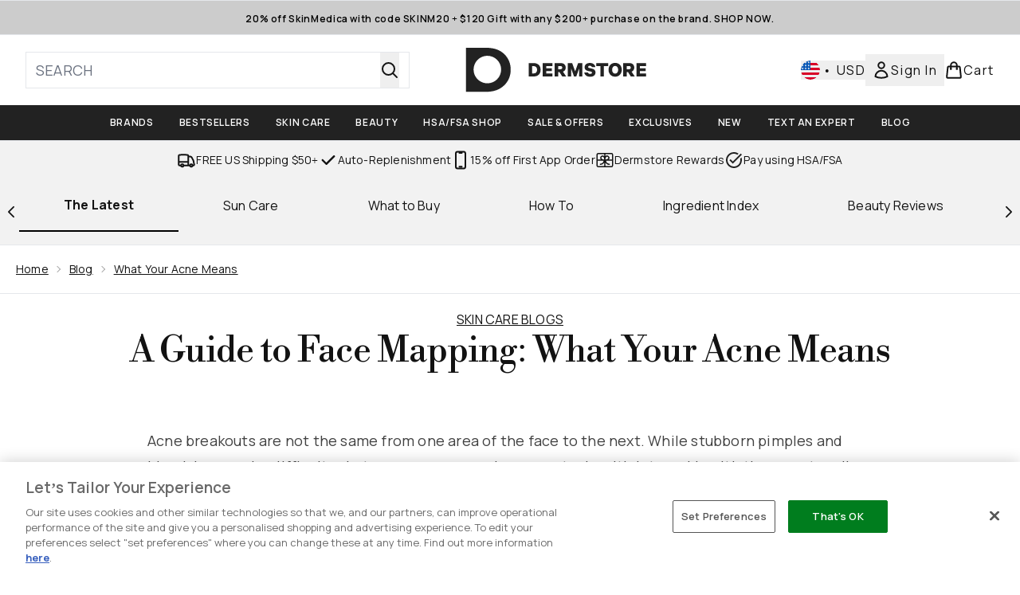

--- FILE ---
content_type: text/html
request_url: https://www.dermstore.com/blog/what-your-acne-means/
body_size: 43133
content:
<!DOCTYPE html><html lang="en" data-theme="dermstore" data-subsite="en_US"> <head><link rel="preconnect" href="https://cdn.cookielaw.org"><link rel="preload" as="script" href="https://cdn.cookielaw.org/scripttemplates/otSDKStub.js"><link rel="preconnect" href="https://fonts.googleapis.com"><link rel="preconnect" href="https://fonts.gstatic.com"><!-- TODO: deprecate customFont (singular) --><link href="https://fonts.googleapis.com/css2?family=Libre+Bodoni:ital,wght@0,400..700;1,400..700&display=swap&family=Libre+Bodoni:ital,wght@0,400..700;1,400..700&family=Manrope:wght@200..800&display=swap&text=ABCDEFGHIJKLMNOPQRSTUVWXYZabcdefghijklmnopqrstuvwxyz0123456789.,-%C2%A3%24%E2%82%AC%22%25%26%27%2FĀāáÁàÀâÂäÄãÃåÅæÆçÇéÉèÈêÊëËíÍìÌîÎïÏñÑóÓòÒôÔöÖõÕœŒßúÚùÙûÛüÜ" rel="preload" as="style"><link href="https://fonts.googleapis.com/css2?family=Libre+Bodoni:ital,wght@0,400..700;1,400..700&display=swap&family=Libre+Bodoni:ital,wght@0,400..700;1,400..700&family=Manrope:wght@200..800&display=swap&text=ABCDEFGHIJKLMNOPQRSTUVWXYZabcdefghijklmnopqrstuvwxyz0123456789.,-%C2%A3%24%E2%82%AC%22%25%26%27%2FĀāáÁàÀâÂäÄãÃåÅæÆçÇéÉèÈêÊëËíÍìÌîÎïÏñÑóÓòÒôÔöÖõÕœŒßúÚùÙûÛüÜ" rel="stylesheet"><!-- TODO: This is a temporary fix, we will need to come back for this.   --><link rel="stylesheet" href="/ssr-assets/dermstore/tenant-v80.css"><link href="https://sgtm.dermstore.com/gtm.js?id=GTM-NFH6V75F" rel="preload" as="script"><script>(function(){const id = "GTM-NFH6V75F";
const endpoint = "https://sgtm.dermstore.com/";
const disabled = false;
const deferStart = false;
const defer = "preload";
const dev = false;
const initDatalayer = [{"pageAttributes":[{"site":"dermstoreus","subsite":"us","locale":"en_US","currency":"USD","currencySymbol":"$"}],"visitorLoginState":"unknown","visitorId":"unknown","visitorEmailAddress":"unknown"}];

      console.debug(
        `[GTM] - Starting GTM as ${defer ? 'non-blocking' : 'blocking'} with GTM start ${deferStart ? `delayed` : `not delayed`}.`
      )
      if (!disabled) {
        window.dataLayer = window.dataLayer || initDatalayer
        if (!dev) {
          window.gtmID = id
          window.gtmEndpoint = endpoint

          function pushStart() {
            console.debug('[GTM] - Pushed gtm.start Event.')
            window['dataLayer'].push({
              'gtm.start': new Date().getTime(),
              event: 'gtm.js'
            })
          }

          function loadGoogleTagManager() {
            console.debug('[GTM] - Installed Script.')
            if (deferStart && !defer) {
              window.addEventListener('load', () => pushStart())
            } else {
              pushStart()
            }
            var f = document.getElementsByTagName('script')[0],
              j = document.createElement('script'),
              dl = 'dataLayer' != 'dataLayer' ? '&l=' + 'dataLayer' : ''
            j.async = true
            j.src = window.gtmEndpoint + 'gtm.js?id=' + window.gtmID + dl
            f.parentNode.insertBefore(j, f)
          }

          if (defer) {
            window.addEventListener('load', () => loadGoogleTagManager())
          } else {
            loadGoogleTagManager()
          }
        }
      }
    })();</script><script src="/ssr-assets/trackerv77.js" async></script><meta charset="UTF-8"><meta name="viewport" content="width=device-width"><meta name="google-site-verification" id="GoogleWebmasterVerificationCode" content="KU3eLvQW9ePfA7odntowN0r57AiDriIDh8vbZnAewEE"><meta name="msvalidate.01" id="msvalidate-01" content="0C7E3980985554F9FE9BF55B73262EF0"><link rel="icon" type="image/png" href="/ssr-assets/dermstore/favicon.png"><meta name="generator" content="Astro v4.8.3"><title>A Guide to Face Mapping: What Your Acne Means | Dermstore</title> <meta name="description" content="Is understanding the ins and outs of the acne face map the secret to getting clear skin? Learn more about what your acne means and the acne face map."> <link rel="canonical" href="https://www.dermstore.com/blog/what-your-acne-means/"> <link rel="alternate" hreflang="en-us" href="https://www.dermstore.com/blog/what-your-acne-means/"><meta property="og:type" content="article"> <meta property="og:title" content="A Guide to Face Mapping: What Your Acne Means | Dermstore"> <meta property="og:site_name" content="Dermstore"> <meta property="og:url" content="https://www.dermstore.com"> <meta property="article:author" content=""> <meta property="article:modified_time" content="2024-10-30T13:18:13+00:00"> <meta property="article:published_time" content="2024-05-29T09:00:17+00:00"> <meta property="og:description" content="Is understanding the ins and outs of the acne face map the secret to getting clear skin? Learn more about what your acne means and the acne face map."> <meta property="og:type" content="article"><script>(function(){const tenantConfig = {"application":{"verification":{"google":"KU3eLvQW9ePfA7odntowN0r57AiDriIDh8vbZnAewEE","facebook":null,"bing":"0C7E3980985554F9FE9BF55B73262EF0","pintrest":null,"baidu":null,"yandex":null},"siteName":"Dermstore","logoName":"dermstore","locales":[{"locale":"en-us","domain":"https://www.dermstore.com"}],"siteKey":"dermstoreus","channel":"dermstore","siteId":208,"livedomain":"https://www.dermstore.com/","horizonEndpoint":"https://horizon-api.www.dermstore.com","assets":{"logo":"https://s1.thcdn.com/enterprise/assets/cbeauty-global-1d5b0de8-4bb3-43c9-868e-c9f4dde815fd-logo-default.svg","favicon":"/ssr-assets/dermstore/favicon.png","favicons":{"png":"/ssr-assets/dermstore/favicon.png"},"tenantStylesheet":"/ssr-assets/dermstore/tenant.css"},"siteAttributes":{"site":"dermstoreus","locale":"en_US","subsite":"us"},"imageHost":"https://4e5bdc.thgimages.com?url=","live":true,"theme":"dermstore","styles":{"primary":"#000000","primaryHover":"#4c4c4c","primaryActive":"#8c8c8c","primaryText":"#ffffff","secondary":"#ffffff","secondaryHover":"#efefef","secondaryActive":"#8c8c8c","secondaryText":"#000000","tertiary":"#141416","tertiaryHover":"#333333","tertiaryActive":"#666666","primaryFontFamily":"Helvetica","primaryIsGoogleFont":false,"borderRadius":"0"},"features":{"metaCheckout":{"enabled":true,"goToBasket":true},"giftCards":true,"prorderEnabled":true,"vipPricingEnabled":true,"androidAppIdentifier":"com.thehutgroup.ecommerce.dermstore","androidAppCertFingerprint":"3F:58:94:F7:EF:83:3C:FA:52:A2:C4:51:C4:87:44:DB:37:0D:42:B8:23:8F:A9:5F:00:87:54:03:7A:A4:00:AD","iosAppIdentifier":"PFT5YP7PWV.com.thehutgroup.ecommerce.dermstore","enableHoveronAccount":true,"useDefaultEmailSignupLink":false,"blogSearchEnabled":true,"noOfProductsInLists":"32","blog":{"textOnlyArticleHeader":true,"usePostCategory":true},"noSearchResults":{"enableRedirect":true,"redirectPath":"/c/no-search-results"},"customer":{"shouldGetId":true},"header":{"useCustomHeader":"true","useStickyHeader":"true","showAllBrandsInTopNav":"true"},"enableCarouselAutoScroll":true,"hideDiscountText":"true","enablePersonalisation":"true","productPage":{"enableZoomOnPDP":true,"showBlogs":true,"hasGalleryVideoEnabled":true,"enableFallbackToDefaultVariantVideo":true,"bottomPAP":false,"altLoyaltyLayout":true,"useHighResImages":true,"enableDeliveryAndReturnsInfo":true,"hasStickyAtb":true,"hasRecentlyViewed":true,"showProvenance":true},"sponsoredAds":{"enableBannerAds":true,"enablePLPAds":true,"enablePDPAds":true,"enableSearchPageAds":true,"millisecondAdTimeout":3000},"livePerson":{"enabled":false,"domainAgent":"server.lon.liveperson.net","accountId":64479670,"skillQuery":"","appKey":"721c180b09eb463d9f3191c41762bb68"},"customFonts":["https://fonts.googleapis.com/css2?family=Libre+Bodoni:ital,wght@0,400..700;1,400..700&display=swap&family=Libre+Bodoni:ital,wght@0,400..700;1,400..700&family=Manrope:wght@200..800&display=swap&text=ABCDEFGHIJKLMNOPQRSTUVWXYZabcdefghijklmnopqrstuvwxyz0123456789.,-%C2%A3%24%E2%82%AC%22%25%26%27%2FĀāáÁàÀâÂäÄãÃåÅæÆçÇéÉèÈêÊëËíÍìÌîÎïÏñÑóÓòÒôÔöÖõÕœŒßúÚùÙûÛüÜ"],"notifyWhenInStock":{"enabled":false,"privacyPolicyHref":"/c/info/privacy-policy/"},"reviews":{"enabled":true,"showReviewsOnPLP":true,"loadReviewsFromGTM":true},"masonaryProductGallery":false,"buyNowPayLater":true,"basketRecs":true,"hasQuickBuy":true,"leadingHeaderWidgets":false,"leadingHeaderStripBanner":true,"displayFrequentlyBoughtRecommendations":true,"cookieConsent":{"type":"oneTrust"},"showBrandsInPdp":true,"showBrandsProvenance":true,"quickBuy":true,"overrideSecondaryBtnStyles":true,"overrideCategoriesAnchorStyles":true,"overrideTrackFormStyle":true,"showOosSwatch":true,"basket":{"displayProductBrand":false,"displayAddToWishlist":true},"footer":{"darkMode":false},"enableQuickAddToBasket":true,"atbModalRecs":true,"enableSubscribeAndGain":true,"subscriptionsEnabled":true,"tesseract":{"endpoint":"https://api.thgingenuity.com/api/blog/dermstore-com/graphql","clientId":"altitude","pathPrefix":"/blog"},"recaptcha":{"enabled":true,"type":"invisible","key":"6Lcscd4ZAAAAACg-iQc7M8j0JPbbkT2Jjrk_Jjk7"},"recaptchaDev":{"type":"invisible","key":"6Lcscd4ZAAAAACg-iQc7M8j0JPbbkT2Jjrk_Jjk7"},"flexPay":{"enabled":true,"productEligibilityStatuses":["ELIGIBLE","LETTER_OF_MEDICAL_NECESSITY"]},"faro":{"enabled":true},"ringCentral":{"enabled":true}},"proxy":{"blog":"https://blogs.thg.com/www.dermstore.com/copy/blog","legacy":{"target":"www.dermstore.com","dnsHackForTarget":"dermstore.thg.com"}},"basketCookieName":"dermstore","settings":{"defaultCurrency":"USD","defaultCountry":"US"},"content":{"termsPath":"/tandc","privacyPolicyPath":"/privacypolicy","helpCentrePath":"/help-centre","socialLinks":{"facebook":"https://www.facebook.com/DermStore","twitter":"https://twitter.com/dermstore","instagram":"http://instagram.com/dermstore","youtube":"http://www.youtube.com/user/dermstore/shopblushtv","pinterest":"http://www.pinterest.com/dermstore/","tiktok":"https://www.tiktok.com/@dermstore?lang=en"},"pdpPage":{"prefix":"/p/","pathFormat":"$sku","uses":"DEFAULT"}},"tracking":{"googleTagManager":{"enabled":true,"gtmID":"GTM-NFH6V75F","endpoint":"https://sgtm.dermstore.com/"}},"security":"child-src 'self' https://*.js.stripe.com https://js.stripe.com https://hooks.stripe.com https://app-dev.pogodonate.com https://app.pogodonate.com https://apps.rokt.com https://sgtm.dermstore.com https://us.creativecdn.com https://dermstore.attn.tv https://creatives.attn.tv https://*.ringcentral.com https://www.googletagmanager.com https://*.liveperson.net https://cdn.appdynamics.com https://*.lpsnmedia.net https://www.facebook.com https://connect.facebook.net https://*.google.com https://widget.trustpilot.com https://*.doubleclick.net https://*.akamaihd.net https://*.translate.naver.net https://www.recaptcha.net https://www.google.com https://tpc.googlesyndication.com https://www.zenaps.com https://tr.snapchat.com https://tr6.snapchat.com https://www.youtube.com https://api.bam-x.com https://*.attn.tv https://ln-rules.rewardstyle.com https://cdn.pbbl.co https://www.pinterest.com https://app.qubit.com blob: https://*.awin1.com https://*.zenaps.com https://gum.criteo.com https://*.abtasty.com https://events.release.narrativ.com https://*.powerreviews.com https://ct.pinterest.com https://fledge.eu.criteo.com https://static.criteo.net https://ams.creativecdn.com https://www.provenance.org https://*.bazaarvoice.com https://www.youtube.com/ https://uk.cdn-net.com/;connect-src 'self' https://api.stripe.com https://api-dev.pogodonate.com https://api.pogodonate.com https://app-dev.pogodonate.com https://app.pogodonate.com  https://www.googleadservices.com https://pagead2.googlesyndication.com https://obseu.seroundprince.com https://us.creativecdn.com https://dermstore.attn.tv https://ilarh.dermstore.com https://events.attentivemobile.com wss://*.ringcentral.com https://*.dynamicyield.com/ https://*.thcdn.com https://*.ingest.sentry.io https://*.pingdom.net https://*.doubleclick.net https://*.google-analytics.com https://capture.trackjs.com https://fp.zenaps.com https://www.facebook.com https://*.google.com https://*.thehut.net https://privacyportal-eu.onetrust.com https://geolocation.onetrust.com https://cdn.cookielaw.org wss://*.liveperson.net https://*.liveperson.net https://*.lpsnmedia.net https://the.sciencebehindecommerce.com https://*.akamaihd.net https://*.googleapis.com https://*.trustpilot.com https://*.doubleclick.net https://*.bing.com https://connect.facebook.net https://*.parcellab.com https://ct.pinterest.com https://api.bam-x.com https://www.emjcd.com https://www.mczbf.com https://www.sjwoe.com https://*.attn.tv https://events.attentivemobile.com https://events.release.narrativ.com https://tr.snapchat.com https://*.qubit.com https://*.qubitproducts.com https://horizon-api.www.dermstore.com https://*.contentsquare.net https://*.criteo.com https://analytics.tiktok.com https://cdn.cookielaw.org https://*.prod.mplat-ppcprotect.com https://*.lunio.ai https://*.abtasty.com data: https://storyboard.storystream.ai https://content.storystream.ai https://*.powerreviews.com https://sgtm.dermstore.com https://w0a7cq3k2e.execute-api.us-west-1.amazonaws.com https://vhw8mjja9e.execute-api.us-west-1.amazonaws.com https://sd7sf8u3fj.execute-api.us-west-1.amazonaws.com https://*.gethumankind.com https://cognito-identity.us-west-1.amazonaws.com https://*.criteo.net https://*.ringcentral.com https://ams.creativecdn.com https://www.googletagmanager.com https://unpkg.com/@provenance/ https://api.provenance.org https://www.provenance.org https://api.segment.io https://appsignal-endpoint.net https://*.bazaarvoice.com https://mpsnare.iesnare.com; default-src 'self' https://*.lpsnmedia.net https://*.bazaarvoice.com; font-src 'self' https://app-dev.pogodonate.com https://app.pogodonate.com data: https://*.dynamicyield.com/ https://*.thcdn.com https://fp.zenaps.com https://cdnjs.cloudflare.com https://fonts.gstatic.com https://fonts.googleapis.com blob: data: https://*.abtasty.com https://*.gstatic.com https://*.googleapis.com https://*.ringcentral.com https://*.bazaarvoice.com;form-action 'self' https://www.facebook.com https://checkout.dermstore.com https://connect.facebook.net https://tr.snapchat.com;frame-ancestors 'self';img-src 'self' https://pogodonate.s3.eu-west-2.amazonaws.com https://app-dev.pogodonate.com https://app.pogodonate.com  data: https://*.dynamicyield.com/ https://events.attentivemobile.com https://dermstore-us.attn.tv https://*.thcdn.com https://col.eum-appdynamics.com https://usage.trackjs.com https://*.lpsnmedia.net https://*.doubleclick.net https://www.google-analytics.com https://*.google.com https://cx.atdmt.com https://www.zenaps.com https://www.googletagmanager.com https://unpkg.com/@provenance/ https://res.cloudinary.com https://www.provenance.org https://*.bazaarvoice.com https: blob:;media-src 'self' https://*.thcdn.com https://*.lpsnmedia.net https://*.bazaarvoice.com https://mpsnare.iesnare.com blob: https://media.gethumankind.com;object-src 'self' https://*.thcdn.com https://www.youtube.com https://*.bazaarvoice.com;report-uri https://csp.thehut.net/cspReport.txt;script-src 'self' https://*.js.stripe.com https://js.stripe.com 'unsafe-eval' 'unsafe-inline' data: https://cdn.attn.tv https://ilarh.dermstore.com https://apps.rokt.com https://euob.seroundprince.com https://obseu.seroundprince.com https://*.dynamicyield.com/ https://us.creativecdn.com https://*.thcdn.com https://*.thehut.net https://rum-static.pingdom.net https://*.liveperson.net https://*.lpsnmedia.net https://*.doubleclick.net https://static.cdn-apple.com https://*.liveperson.com https://geolocation.onetrust.com https://cdn.cookielaw.org https://cdn.parcellab.com https://the.sciencebehindecommerce.com https://*.akamaihd.net https://*.microsofttranslator.com https://google.com https://*.googleapis.com https://www.recaptcha.net https://connect.facebook.net https://*.trustpilot.com https://www.googleadservices.com https://*.translate.naver.net https://*.doubleclick.net https://*.google.com https://*.google-analytics.com https://fp.zenaps.com https://www.gstatic.com https://bat.bing.com https://www.googletagmanager.com https://www.youtube.com https://s.ytimg.com https://www.dwin1.com https://sc-static.net https://s.pinimg.com https://static.narrativ.com https://cdn.attn.tv https://ln-rules.rewardstyle.com https://collector-8550.tvsquared.com https://static.goqubit.com https://*.qubit.com https://*.contentsquare.net https://app.contentsquare.com https://www.dwin1.com https://*.awin1.com https://*.zenaps.com https://the.sciencebehindecommerce.com https://static.criteo.net https://*.criteo.com https://analytics.tiktok.com https://*.ibytedtos.com https://cdn.cookielaw.org blob: https://*.abtasty.com https://app-dev.pogodonate.com https://app.pogodonate.com https://tr.snapchat.com https://*.powerreviews.com https://mpsnare.iesnare.com https://sgtm.dermstore.com https://*.gethumankind.com https://prod-ui-entry-widget-sta-createproduientrywidgetb-mi53q2gqfpif.s3.us-west-1.amazonaws.com https://prod-ui-customer-survey-createproduicustomersurv-1nj0gmnhljhot.s3.us-west-1.amazonaws.com https://*.ringcentral.com https://tags.creativecdn.com https://www.googletagmanager.com https://unpkg.com/@provenance/ https://consent.cookiebot.com https://www.provenance.org https://*.bazaarvoice.com;style-src 'self' https://*.js.stripe.com https://app-dev.pogodonate.com https://app.pogodonate.com  'unsafe-inline' https://*.thcdn.com https://*.google.com https://*.googleapis.com https://fp.zenaps.com https://cdnjs.cloudflare.com https://www.googletagmanager.com https://*.lpsnmedia.net https://*.liveperson.net https://*.googleapis.com https://*.translate.naver.net https://*.microsofttranslator.com https://cdn.parcellab.com https://*.abtasty.com https://*.gstatic.com https://*.powerreviews.com https://assets.gethumankind.com https://prod-ui-entry-widget-sta-createproduientrywidgetb-mi53q2gqfpif.s3.us-west-1.amazonaws.com https://prod-ui-customer-survey-createproduicustomersurv-1nj0gmnhljhot.s3.us-west-1.amazonaws.com https://*.ringcentral.com https://*.bazaarvoice.com;upgrade-insecure-requests;report-to csp-endpoint","reportTo":{"group":"report-endpoint","max_age":86400,"endpoints":[{"url":"https://csp.thehut.net/cspReport.txt","priority":1,"weight":1}],"include_subdomains":true}},"services":{"account":{"pathPrefix":"/account","languages":{"supported":["en-GB","zh-CN"],"default":"en-GB"},"scripts":"text","features":{"referrals":{"enabled":false,"offer":"Get £5 credit when you refer a friend"},"profileService":{"enabled":false},"guestCheckout":{"enabled":false},"tracking":{"googleTagManager":{"enabled":true,"gtmID":"GTM-NFH6V75F"}},"livePerson":{"enabled":false,"domainAgent":"server.lon.liveperson.net","accountId":64479670,"skillQuery":"Dermstore%20US%20WM%20Welcome%20Bot","appKey":"721c180b09eb463d9f3191c41762bb68"},"nativeMessageApp":{"enabled":true,"ios":"https://bcrw.apple.com/urn:biz:6cb5f039-9d17-42ff-a09b-de422a26ddbc"},"loyalty":{"icon":"loyalty","enabled":true,"autoOptIn":true,"pendingPeriod":"7 days","loyaltyLandingPage":"/c/loyalty-program/"},"credit":{"enabled":true,"expireTime":"30 days"}}},"catalogue":{"seo":{"descriptions":{"productTemplate":"Get {product} at {brand}."}},"product":{"contentKeys":["diggecardCurrency","cdnVideoLink","videoReference","ageMessage","synopsis","directions","aboutTheGame","strengthDetail","keyBenefits","whyChoose","suggestedUse","atAGlance","ingredients","nutritionalInfo","nddAvailable","additionalProductInfo","visibleResults","recyclability","CareInstructions","sustainableInfo","isProvenanceEnabled","provTransparencyText","provenanceSchema","productMessage","subtitle","range","brand","volume","faq","flexPayEligibilityStatus","metaDataDesc"],"contentKeysExclusions":["flexPayEligibilityStatus","metaDataDesc"]},"blogSearch":{"placeholder":"Search for a blog post..."}}},"widgets":{"globalBrandLogos":{"imageWidth":"350"},"globalTwoItemImageTextBlock":{"isCtaSecondary":true},"globalPrimaryBanner":{"mobileImageWidth":"860"},"globalTwoItemEditorial":{"mobileImageWidth":"764"},"globalTabbedWidgetSet":{"isCtaSecondary":false,"isCtaFullWidth":false,"isItemTitleBold":true},"addToBasketModal":{"useCustomModal":true},"quickBuyModal":{"useCustomModal":true}}};
const tenantInstance = "dermstore";
const experiments = undefined;

      window.tenantConfig = tenantConfig
      window.tenantInstance = tenantInstance
      window.__EXPERIMENTS__ = experiments
    })();</script><script>(function(){const channel = "dermstore";
const siteId = 208;
const dev = false;

      window.Tracker = {
        store: {
          get(k) {
            return Tracker.store[k]
          },
          set(k, v) {
            return (Tracker.store[k] = Tracker.store[k]
              ? Object.assign(Tracker.store[k], v)
              : v)
          },
          reset(k) {
            delete Tracker.store[k]
          }
        },
        trackApiConfig: {
          elysium_config: {
            version: 'altitude',
            site_id: parseInt(siteId),
            channel: channel
          },
          trackAPIUrl: '/track'
        },
        load: () => {
          Tracker.init({
            debug: false,
            selectors: {
              track: 'data-track',
              type: 'data-track-type',
              store: 'data-track-push',
              currency: 'data-track-currency'
            },
            dev,
            watchers: {
              params: {
                loginSuccess: {
                  paramName: 'loginSuccess',
                  eventName: 'loginSuccess'
                },
                registrationSuccess: {
                  paramName: 'registrationSuccess',
                  eventName: 'accountRegistrationSuccess'
                }
              }
            }
          })
        }
      }
    })();</script><script>(function(){const xAltitudeHorizonRay = "cAabJPJyEfCL29vjYzbpZw";

      window.__xAltitudeHorizonRay__ = xAltitudeHorizonRay
    })();</script><link rel="stylesheet" href="/ssr-assets/basket.D7T0b4dP.css">
<style>.navigation-blog[data-astro-cid-vgp5mr6c]{background:hsl(var(--brand) / 5%)}[data-astro-cid-vgp5mr6c][data-theme=christopherobin] .active[data-astro-cid-vgp5mr6c]{font-weight:400}.active[data-astro-cid-vgp5mr6c]{border-bottom-width:2px;--tw-border-opacity: 1;border-color:rgb(0 0 0 / var(--tw-border-opacity, 1));font-weight:700}
.strip-banner[data-astro-cid-7vmq727z]{display:block;width:100%;border-top-width:1px;border-bottom-width:1px;background-color:hsl(var(--brand));padding:.5rem 1.25rem;text-align:center;text-transform:uppercase;line-height:1.625;letter-spacing:.05em;color:hsl(var(--brand-content))}.carousel-pip[data-astro-cid-unhm42et].active{--tw-bg-opacity: 1;background-color:rgb(75 85 99 / var(--tw-bg-opacity, 1))}.carousel-tabs .carousel-wrapper.active img{display:block}.carousel-tabs .carousel-wrapper img{display:none}[data-astro-cid-gikgypbn][data-theme=glossybox] .title-font[data-astro-cid-gikgypbn].carousel-tab{font-weight:600;text-transform:uppercase}.carousel-tab[data-astro-cid-gikgypbn]{font-size:1.125rem;line-height:1.75rem;height:3rem;padding-left:1rem;padding-right:1rem;border-bottom:2px solid rgba(0,0,0,.05);transition:all .2s}.active[data-astro-cid-gikgypbn]{border-bottom:4px solid rgba(0,0,0,1)}.closeButtonWrapper[data-astro-cid-3a6tfe2q] button[data-astro-cid-3a6tfe2q]:focus{outline-offset:2px;outline-style:solid;outline-width:2px}
[data-theme=glossybox] .title-font.sizes{font-weight:400}.sizes{position:absolute;right:0;display:none;width:18rem;flex-wrap:wrap;justify-content:flex-end;gap:.25rem;text-align:right;font-size:.875rem;line-height:1.25rem;--tw-text-opacity: 1;color:rgb(107 114 128 / var(--tw-text-opacity, 1))}@media (min-width: 1280px){.active .sizes{display:flex}}.inWishlist{fill:#000}
.countdown-content[data-astro-cid-atd5lxvw]{display:none}[data-astro-cid-atd5lxvw][data-theme=christopherobin] #frequently-bought-together[data-astro-cid-atd5lxvw] .countdown-content[data-astro-cid-atd5lxvw] p[data-astro-cid-atd5lxvw]{text-align:center;width:100%}.countdown-content[data-astro-cid-atd5lxvw]{align-items:center;justify-content:center}.countdown-container[data-astro-cid-atd5lxvw]{display:none}[data-astro-cid-atd5lxvw][data-theme=christopherobin] #frequently-bought-together[data-astro-cid-atd5lxvw] .countdown-container[data-astro-cid-atd5lxvw] p[data-astro-cid-atd5lxvw]{text-align:center;width:100%}.countdown-container[data-astro-cid-atd5lxvw]{display:flex;min-width:60px;flex-direction:column;align-items:center;justify-content:center;padding:.25rem .5rem}@media (min-width: 640px){.countdown-container[data-astro-cid-atd5lxvw]{flex-direction:row}}@media (min-width: 768px){.countdown-container[data-astro-cid-atd5lxvw]{gap:.25rem}}[data-astro-cid-atd5lxvw][data-theme=glossybox] .title-font[data-astro-cid-atd5lxvw].countdown-separator{font-weight:400}.countdown-separator[data-astro-cid-atd5lxvw]{font-size:.875rem;line-height:1.25rem;text-transform:uppercase;letter-spacing:.05em;--tw-text-opacity: 1;color:rgb(75 85 99 / var(--tw-text-opacity, 1))}@media not all and (min-width: 640px){.countdown-separator[data-astro-cid-atd5lxvw]{display:none}}@media (min-width: 768px){.countdown-separator[data-astro-cid-atd5lxvw]{font-size:.75rem;line-height:1rem}}[data-astro-cid-atd5lxvw][data-theme=christopherobin] .countdown-digits[data-astro-cid-atd5lxvw]{font-weight:400}.countdown-digits[data-astro-cid-atd5lxvw]{width:2.5ch;min-width:40px;--tw-bg-opacity: 1;background-color:rgb(0 0 0 / var(--tw-bg-opacity, 1));text-align:center;font-weight:700;--tw-numeric-spacing: tabular-nums;font-variant-numeric:var(--tw-ordinal) var(--tw-slashed-zero) var(--tw-numeric-figure) var(--tw-numeric-spacing) var(--tw-numeric-fraction);--tw-text-opacity: 1;color:rgb(255 255 255 / var(--tw-text-opacity, 1))}.countdown-unit[data-astro-cid-atd5lxvw]{padding-top:.125rem;font-size:.75rem;line-height:1rem;text-transform:uppercase;--tw-text-opacity: 1;color:rgb(75 85 99 / var(--tw-text-opacity, 1))}@media (min-width: 768px){.countdown-unit[data-astro-cid-atd5lxvw]{letter-spacing:.05em}}
</style><script type="module" src="/ssr-assets/hoisted.5zJ-waII.js"></script>
<script type="module" src="/ssr-assets/page.BKMd6KCx.js"></script></head> <body class="antialiased flex flex-col min-h-screen" id="layout-body" data-pagePath="/what-your-acne-means"> <noscript> <iframe src="https://sgtm.dermstore.com/ns.html?id=GTM-NFH6V75F" height="0" width="0" style="display:none;visibility:hidden"></iframe> </noscript> <div class="w-full text-center md:text-base"> <button type="button" id="skipButton" class="focus:border-primary sr-only focus:not-sr-only"> Skip to main content </button> </div>    <!-- USP Banner --><!-- TODO: deprecate leadingHeaderWidgets --><!-- Strip Banner --><a href="/c/brands/skinmedica/skinmedica-20-off/" class="strip-banner stripBanner topStripBannerStyle -outline-offset-[0.2vw]" data-astro-cid-7vmq727z> <span class="text-sm" data-astro-cid-r6zccy7c>20% off SkinMedica with code SKINM20 + $120 Gift with any $200+ purchase on the brand. SHOP NOW.</span> </a> <!--Icon Header Desktop & Mobile --><header id="site-header" data-e2e="site-header" class="override-custom-header sticky top-0 z-30" data-astro-cid-r6zccy7c> <div class="flex justify-between items-center px-4 bg-white custom-lg:px-8 max-custom-lg:h-[65px] custom-lg:py-4 custom-lg:flex-row" data-astro-cid-r6zccy7c> <div class="flex gap-4 items-center custom-lg:hidden" data-astro-cid-r6zccy7c> <button id="menuBtn" class="cursor-pointer" aria-label="Menu Button" data-astro-cid-r6zccy7c> <svg xmlns="http://www.w3.org/2000/svg" width="24" height="24" viewBox="0 0 24 24" fill="" stroke="currentColor" stroke-width="2" stroke-linecap="round" stroke-linejoin="round" class="feather feather-menu" data-astro-cid-r6zccy7c aria-hidden="true"> <line x1="3" y1="12" x2="21" y2="12"></line><line x1="3" y1="6" x2="21" y2="6"></line><line x1="3" y1="18" x2="21" y2="18"></line></svg> </button> <button data-e2e="header_search-button" id="search-icon" class="cursor-pointer" aria-label="Open search bar" data-astro-cid-r6zccy7c> <svg xmlns="http://www.w3.org/2000/svg" fill="none" viewBox="0 0 24 24" stroke-width="2" stroke="currentColor" class="w-6 h-6" height="24" width="24" data-astro-cid-r6zccy7c aria-hidden="true"> 
  <path stroke-linecap="round" stroke-linejoin="round" d="M21 21l-5.197-5.197m0 0A7.5 7.5 0 105.196 5.196a7.5 7.5 0 0010.607 10.607z" ></path>
</svg> </button> </div> <div class="flex gap-4 items-center absolute left-1/2 -translate-x-1/2 custom-lg:hidden" data-astro-cid-r6zccy7c> <a href="/" class="w-auto" aria-label="dermstore logo" data-astro-cid-r6zccy7c> <svg xmlns="http://www.w3.org/2000/svg" height="40" viewBox="0 0 259 64" class="logo custom-lg:hidden" removeWidth="true" data-astro-cid-r6zccy7c aria-label="dermstore logo">
    <g fill="none" fill-rule="evenodd">
        <g fill="#222" fill-rule="nonzero">
            <g>
                <path d="M54.998 9.03C48.853 3.01 40.261 0 29.286 0H0v63.15h29.098c10.724 0 19.253-3.01 25.587-9.092 6.206-5.796 9.65-13.961 9.47-22.451.273-8.481-3.053-16.682-9.157-22.576zm-24.27 41.955c-7.057-.011-13.572-3.787-17.091-9.905-3.52-6.117-3.507-13.647.031-19.754 3.539-6.106 10.066-9.86 17.124-9.85 10.91.018 19.74 8.876 19.722 19.786-.017 10.91-8.875 19.74-19.785 19.723zm59.264-29.036h7.337c6.083 0 9.783 3.763 9.783 9.595 0 5.832-3.7 9.595-9.783 9.595h-7.337v-19.19zm7.086 14.863c3.198 0 5.017-2.007 5.017-5.268 0-3.26-1.819-5.268-5.017-5.268h-2.07v10.536h2.07zm26.903-14.863v4.327h-8.905v3.01h8.153v4.202h-8.153v3.324h8.905v4.327H110.06v-19.19h13.922zm8.341 12.856v6.334h-5.017v-19.19h8.717c4.202 0 7.086 2.32 7.086 6.522 0 2.885-1.505 4.892-3.888 5.77l4.578 6.898h-5.644l-4.076-6.334h-1.756zm0-4.013h3.136c1.818 0 2.634-.878 2.634-2.32 0-1.38-.816-2.321-2.634-2.321h-3.136v4.64zm22.702 10.347l-4.077-11.414V41.14h-4.766v-19.19h6.209l4.264 11.978 4.265-11.978h6.145v19.253h-4.766V29.725l-4.013 11.414h-3.261zm20.005-5.644c.439 1.317 1.568 1.944 3.135 1.944 1.568 0 2.634-.627 2.634-1.819 0-.878-.627-1.317-1.818-1.567l-3.763-.753c-2.822-.627-5.017-2.07-5.017-5.33 0-3.763 3.136-6.209 7.463-6.209 4.766 0 7.462 2.571 7.964 5.895h-4.954c-.44-1.066-1.317-1.881-2.948-1.881-1.442 0-2.445.627-2.445 1.693 0 .815.627 1.317 1.63 1.505l3.826.878c3.323.752 5.142 2.571 5.142 5.518 0 3.951-3.324 6.209-7.588 6.209-4.64 0-7.84-2.195-8.529-6.02h5.268v-.063zm11.852-13.546h17.058v4.327h-6.02v14.926h-5.08V26.276h-5.958V21.95zm27.092 19.504c-5.581 0-9.47-4.202-9.47-9.909 0-5.77 3.889-9.908 9.47-9.908 5.644 0 9.532 4.139 9.532 9.908 0 5.77-3.888 9.909-9.532 9.909zm0-15.428c-2.634 0-4.327 2.195-4.327 5.52 0 3.323 1.693 5.518 4.327 5.518s4.39-2.195 4.39-5.519c0-3.324-1.756-5.519-4.39-5.519zm16.681 8.78v6.334h-5.017v-19.19h8.717c4.202 0 7.087 2.32 7.087 6.522 0 2.885-1.505 4.892-3.888 5.77l4.578 6.898h-5.645l-4.076-6.334h-1.756zm0-4.013h3.136c1.818 0 2.634-.878 2.634-2.32 0-1.38-.816-2.321-2.634-2.321h-3.136v4.64zm27.782-8.843v4.327h-8.905v3.01h8.152v4.202h-8.152v3.324h8.905v4.327h-13.86v-19.19h13.86z" transform="translate(-890 -121) translate(890 121)"></path>
            </g>
        </g>
    </g>
</svg> </a> </div> <div class="logo-container flex-1 flex justify-start items-center" data-astro-cid-r6zccy7c> <a href="/" class="w-auto" aria-label="dermstore logo" data-astro-cid-r6zccy7c> <svg xmlns="http://www.w3.org/2000/svg" width="200" height="40" viewBox="0 0 259 64" class="hidden logo custom-lg:inline-block" data-astro-cid-r6zccy7c aria-label="dermstore logo">
    <g fill="none" fill-rule="evenodd">
        <g fill="#222" fill-rule="nonzero">
            <g>
                <path d="M54.998 9.03C48.853 3.01 40.261 0 29.286 0H0v63.15h29.098c10.724 0 19.253-3.01 25.587-9.092 6.206-5.796 9.65-13.961 9.47-22.451.273-8.481-3.053-16.682-9.157-22.576zm-24.27 41.955c-7.057-.011-13.572-3.787-17.091-9.905-3.52-6.117-3.507-13.647.031-19.754 3.539-6.106 10.066-9.86 17.124-9.85 10.91.018 19.74 8.876 19.722 19.786-.017 10.91-8.875 19.74-19.785 19.723zm59.264-29.036h7.337c6.083 0 9.783 3.763 9.783 9.595 0 5.832-3.7 9.595-9.783 9.595h-7.337v-19.19zm7.086 14.863c3.198 0 5.017-2.007 5.017-5.268 0-3.26-1.819-5.268-5.017-5.268h-2.07v10.536h2.07zm26.903-14.863v4.327h-8.905v3.01h8.153v4.202h-8.153v3.324h8.905v4.327H110.06v-19.19h13.922zm8.341 12.856v6.334h-5.017v-19.19h8.717c4.202 0 7.086 2.32 7.086 6.522 0 2.885-1.505 4.892-3.888 5.77l4.578 6.898h-5.644l-4.076-6.334h-1.756zm0-4.013h3.136c1.818 0 2.634-.878 2.634-2.32 0-1.38-.816-2.321-2.634-2.321h-3.136v4.64zm22.702 10.347l-4.077-11.414V41.14h-4.766v-19.19h6.209l4.264 11.978 4.265-11.978h6.145v19.253h-4.766V29.725l-4.013 11.414h-3.261zm20.005-5.644c.439 1.317 1.568 1.944 3.135 1.944 1.568 0 2.634-.627 2.634-1.819 0-.878-.627-1.317-1.818-1.567l-3.763-.753c-2.822-.627-5.017-2.07-5.017-5.33 0-3.763 3.136-6.209 7.463-6.209 4.766 0 7.462 2.571 7.964 5.895h-4.954c-.44-1.066-1.317-1.881-2.948-1.881-1.442 0-2.445.627-2.445 1.693 0 .815.627 1.317 1.63 1.505l3.826.878c3.323.752 5.142 2.571 5.142 5.518 0 3.951-3.324 6.209-7.588 6.209-4.64 0-7.84-2.195-8.529-6.02h5.268v-.063zm11.852-13.546h17.058v4.327h-6.02v14.926h-5.08V26.276h-5.958V21.95zm27.092 19.504c-5.581 0-9.47-4.202-9.47-9.909 0-5.77 3.889-9.908 9.47-9.908 5.644 0 9.532 4.139 9.532 9.908 0 5.77-3.888 9.909-9.532 9.909zm0-15.428c-2.634 0-4.327 2.195-4.327 5.52 0 3.323 1.693 5.518 4.327 5.518s4.39-2.195 4.39-5.519c0-3.324-1.756-5.519-4.39-5.519zm16.681 8.78v6.334h-5.017v-19.19h8.717c4.202 0 7.087 2.32 7.087 6.522 0 2.885-1.505 4.892-3.888 5.77l4.578 6.898h-5.645l-4.076-6.334h-1.756zm0-4.013h3.136c1.818 0 2.634-.878 2.634-2.32 0-1.38-.816-2.321-2.634-2.321h-3.136v4.64zm27.782-8.843v4.327h-8.905v3.01h8.152v4.202h-8.152v3.324h8.905v4.327h-13.86v-19.19h13.86z" transform="translate(-890 -121) translate(890 121)"></path>
            </g>
        </g>
    </g>
</svg> </a> </div> <div class="search-container flex-1 flex justify-center items-center max-custom-lg:hidden" data-astro-cid-r6zccy7c> <instant-search data-astro-cid-mjrxwznw><div id="search-bar-no-overlay" data-astro-cid-mjrxwznw><form class="flex h-full w-full gap-6" action="/search/" method="get" data-astro-cid-mjrxwznw><div data-e2e="header_search-input" class="search-bar flex w-full h-full border border-base-300 relative z-50" data-astro-cid-mjrxwznw><input type="text" data-e2e="header_search-input-field" id="search-input" name="q" class="md:text-lg w-[30rem] pr-11 pl-3 h-11 placeholder:text-gray-500 placeholder:opacity-100" aria-label="Start your search" placeholder="SEARCH" autocorrect="off" autocomplete="off" tabindex="0" data-astro-cid-mjrxwznw><button data-e2e="header_search-input-submit" type="submit" class="absolute inset-y-0 right-3" aria-label="Start Search" tabindex="0" data-astro-cid-mjrxwznw><svg xmlns="http://www.w3.org/2000/svg" fill="none" viewBox="0 0 24 24" stroke-width="2" stroke="currentColor" class="w-6 h-6" height="25" width="25" data-astro-cid-mjrxwznw aria-hidden="true"> 
  <path stroke-linecap="round" stroke-linejoin="round" d="M21 21l-5.197-5.197m0 0A7.5 7.5 0 105.196 5.196a7.5 7.5 0 0010.607 10.607z" ></path>
</svg></button><button data-e2e="header_search-input-clear" id="clear-search-input" class="absolute inset-y-0 right-12 hidden" aria-label="Start Search" tabindex="0" data-astro-cid-mjrxwznw><svg xmlns="http://www.w3.org/2000/svg" fill="none" viewBox="0 0 24 24" stroke-width="2" stroke="currentColor" class="w-6 h-6" height="25" width="25" data-astro-cid-mjrxwznw aria-hidden="true"> 
  <path stroke-linecap="round" stroke-linejoin="round" d="M6 18L18 6M6 6l12 12" ></path>
</svg></button></div></form><div id="instant-search-wrapper" class="absolute z-50" data-astro-cid-mjrxwznw><div id="instant-search" class="bg-white mx-auto py-2 xl:py-6 cursor-auto shadow-md w-[30rem] rounded-b flex flex-col hidden search-height overflow-y-auto" data-astro-cid-mjrxwznw></div></div></div><div id="desktop-search-overlay" class="fixed inset-0 bg-black bg-opacity-50 z-40 hidden" data-astro-cid-mjrxwznw></div></instant-search><script>(function(){const reviewsEnabled = true;
const vipPricingEnabled = true;

  window.__HASREVIEW__ = reviewsEnabled
  window.__VIPPRICING__ = vipPricingEnabled
})();</script> </div> <div class="other-container flex-1 flex gap-4 justify-end items-center custom-lg:gap-6" data-astro-cid-r6zccy7c> <div class="ml-2 max-custom-lg:hidden" data-astro-cid-r6zccy7c> <button class="session-settings h-auto flex justify-center items-center" aria-label="Change currency and locale, currently $ USD / United States"> <span class="h-6 w-6 inline-block rounded-full overflow-hidden flex-none"> <svg xmlns="http://www.w3.org/2000/svg" viewBox="0 0 512 512" aria-hidden="true"> <mask id="SVGuywqVbel"><circle cx="256" cy="256" r="256" fill="#fff"></circle></mask><g mask="url(#SVGuywqVbel)"><path fill="#eee" d="M256 0h256v64l-32 32l32 32v64l-32 32l32 32v64l-32 32l32 32v64l-256 32L0 448v-64l32-32l-32-32v-64z"></path><path fill="#d80027" d="M224 64h288v64H224Zm0 128h288v64H256ZM0 320h512v64H0Zm0 128h512v64H0Z"></path><path fill="#0052b4" d="M0 0h256v256H0Z"></path><path fill="#eee" d="m187 243l57-41h-70l57 41l-22-67zm-81 0l57-41H93l57 41l-22-67zm-81 0l57-41H12l57 41l-22-67zm162-81l57-41h-70l57 41l-22-67zm-81 0l57-41H93l57 41l-22-67zm-81 0l57-41H12l57 41l-22-67Zm162-82l57-41h-70l57 41l-22-67Zm-81 0l57-41H93l57 41l-22-67zm-81 0l57-41H12l57 41l-22-67Z"></path></g></svg> </span>
&nbsp; •
<span data-currency-selected class="ml-2 tracking-widest" data-track-currency></span> </button>  </div> <div id="customer-account" data-astro-cid-r6zccy7c> <button aria-label="Sign In" class="flex gap-2 cursor-pointer p-2 relative" id="login" data-login data-astro-cid-r6zccy7c> <svg xmlns="http://www.w3.org/2000/svg" fill="none" viewBox="0 0 24 24" stroke-width="2" stroke="currentColor" class="w-6 h-6" height="26" width="26" data-astro-cid-r6zccy7c aria-hidden="true"> 
  <path stroke-linecap="round" stroke-linejoin="round" d="M15.75 6a3.75 3.75 0 11-7.5 0 3.75 3.75 0 017.5 0zM4.501 20.118a7.5 7.5 0 0114.998 0A17.933 17.933 0 0112 21.75c-2.676 0-5.216-.584-7.499-1.632z" ></path>
</svg> <p id="account-text" data-e2e="account-sign-in" class="tracking-widest hidden custom-lg:block" data-astro-cid-r6zccy7c> Sign In </p> </button> <div id="account-options" data-e2e="account-options" class="w-[320px] absolute top-full right-0 overflow-hidden z-30 bg-white border text-black dropdown-content hidden" data-astro-cid-r6zccy7c> <ul tabindex="0" class="list-none flex flex-col justify-items-center w-full" aria-label="Account Settings" data-astro-cid-r6zccy7c> <li data-login-register-option class="flex flex-col justify-items-center gap-2 bg-gray-100 p-4" data-astro-cid-r6zccy7c> <button type="button" aria-label="Login" class="btn btn-primary rounded w-full" data-login data-astro-cid-r6zccy7c> Login </button> <a data-astro-prefetch="false" href="/account/register?returnTo=https%3A%2F%2Fwww.dermstore.com%2Fblog%2Fwhat-your-acne-means%2F" aria-label="Register" data-astro-cid-r6zccy7c> <button type="button" class="btn btn-secondary rounded w-full" data-astro-cid-r6zccy7c> Register </button> </a> </li> <li class="w-full bg-gray-100" data-show-after-login data-astro-cid-r6zccy7c> <div class="w-full h-full flex justify-between" data-astro-cid-r6zccy7c> <p data-cs-mask id="customer-info" class="p-4" data-astro-cid-r6zccy7c></p> <button type="button" data-e2e="logout-btn" aria-label="Logout" class="logout-btn p-4 uppercase hover:underline" data-astro-cid-r6zccy7c> Logout </button> </div> </li> <li class="hover:bg-gray-100" data-show-after-login data-astro-cid-r6zccy7c> <a data-astro-prefetch="false" href="/account/" class="block p-4 w-full h-full" data-astro-cid-r6zccy7c> My Account </a> </li> <li class="hover:bg-gray-100" data-astro-cid-r6zccy7c> <a href="/account/my-account/wishlist/" data-astro-prefetch="false" class="block p-4 w-full h-full" data-astro-cid-r6zccy7c> Your Favorites </a> </li> <li class="hover:bg-gray-100" data-astro-cid-r6zccy7c> <a data-astro-prefetch="false" href="/account/my-account/my-orders/" class="block p-4 w-full h-full" data-astro-cid-r6zccy7c> Your Orders </a> </li>   </ul> </div> </div> <a data-track="goToBasket" data-track-push="basketQuantity" data-astro-prefetch="false" id="goToBasketLink" href="/basket/" aria-label="View basket" data-astro-cid-r6zccy7c> <div data-track="viewBasket" class="flex gap-2 tracking-widest" data-astro-cid-r6zccy7c> <div class="relative" data-astro-cid-r6zccy7c> <svg xmlns="http://www.w3.org/2000/svg" fill="none" viewBox="0 0 24 24" stroke-width="2" stroke="currentColor" class="w-6 h-6" height="24" width="24" data-astro-cid-r6zccy7c aria-hidden="true"> 
  <path stroke-linecap="round" stroke-linejoin="round" d="M15.75 10.5V6a3.75 3.75 0 10-7.5 0v4.5m11.356-1.993l1.263 12c.07.665-.45 1.243-1.119 1.243H4.25a1.125 1.125 0 01-1.12-1.243l1.264-12A1.125 1.125 0 015.513 7.5h12.974c.576 0 1.059.435 1.119 1.007zM8.625 10.5a.375.375 0 11-.75 0 .375.375 0 01.75 0zm7.5 0a.375.375 0 11-.75 0 .375.375 0 01.75 0z" ></path>
</svg> <div id="basket-count" class="w-5 h-5 bg-black text-white text-small-xs md:text-xs rounded-full items-center justify-center absolute -top-3 -right-3 hidden" data-astro-cid-r6zccy7c></div> </div> <p class="hidden lg:inline-block override-basket-text" data-astro-cid-r6zccy7c> Cart </p> </div> </a> </div> </div> <!--Desktop Nav --> <nav id="site-header-nav" data-e2e="site-header-nav" class="justify-center border-neutral hidden relative bg-white lg:flex override-site-header-nav" data-astro-cid-r6zccy7c> <div data-e2e="nav-item" class="group flex " data-astro-cid-r6zccy7c> <div class="relative nav-controls peer" data-astro-cid-r6zccy7c>  <a data-e2e="nav-control-item" href="/c/brands/" class="a11y-with-flyout" data-astro-cid-r6zccy7c> <p class="my-3 px-4 text-sm tracking-widest" data-astro-cid-r6zccy7c> Brands </p> </a> <div class="absolute top-1/2 left-[90%]" data-astro-cid-r6zccy7c> <button class="a11y-flyout-toggle sr-only focus:not-sr-only" aria-expanded="false" data-astro-cid-r6zccy7c> <span class="sr-only" data-astro-cid-r6zccy7c> Enter  submenu 
(Brands)
</span> <svg xmlns="http://www.w3.org/2000/svg" width="12" height="12" viewBox="0 0 24 24" fill="none" stroke="currentColor" stroke-width="2" stroke-linecap="round" stroke-linejoin="round" data-astro-cid-r6zccy7c aria-hidden="true"> <polyline points="6 9 12 15 18 9"></polyline></svg> </button> </div>  </div>  <div class="navigation-container peer" data-astro-cid-r6zccy7c> <div class="container grid w-full grow mx-auto gap-x-8" data-astro-cid-r6zccy7c> <div class="w-full px-8" data-astro-cid-wuiayirg> <div class="flex items-center justify-between border-b pb-2 mb-4" data-astro-cid-wuiayirg> <div class="flex items-center space-x-4" data-astro-cid-wuiayirg> <button class="brands-letter-button" data-letter="0-9" data-astro-cid-wuiayirg> 0-9 </button><button class="brands-letter-button" data-letter="A" data-astro-cid-wuiayirg> A </button><button class="brands-letter-button" data-letter="B" data-astro-cid-wuiayirg> B </button><button class="brands-letter-button" data-letter="C" data-astro-cid-wuiayirg> C </button><button class="brands-letter-button" data-letter="D" data-astro-cid-wuiayirg> D </button><button class="brands-letter-button" data-letter="E" data-astro-cid-wuiayirg> E </button><button class="brands-letter-button" data-letter="F" data-astro-cid-wuiayirg> F </button><button class="brands-letter-button" data-letter="G" data-astro-cid-wuiayirg> G </button><button class="brands-letter-button" data-letter="H" data-astro-cid-wuiayirg> H </button><button class="brands-letter-button" data-letter="I" data-astro-cid-wuiayirg> I </button><button class="brands-letter-button" data-letter="J" data-astro-cid-wuiayirg> J </button><button class="brands-letter-button" data-letter="K" data-astro-cid-wuiayirg> K </button><button class="brands-letter-button" data-letter="L" data-astro-cid-wuiayirg> L </button><button class="brands-letter-button" data-letter="M" data-astro-cid-wuiayirg> M </button><button class="brands-letter-button" data-letter="N" data-astro-cid-wuiayirg> N </button><button class="brands-letter-button" data-letter="O" data-astro-cid-wuiayirg> O </button><button class="brands-letter-button" data-letter="P" data-astro-cid-wuiayirg> P </button><button class="brands-letter-button" data-letter="R" data-astro-cid-wuiayirg> R </button><button class="brands-letter-button" data-letter="S" data-astro-cid-wuiayirg> S </button><button class="brands-letter-button" data-letter="T" data-astro-cid-wuiayirg> T </button><button class="brands-letter-button" data-letter="U" data-astro-cid-wuiayirg> U </button><button class="brands-letter-button" data-letter="V" data-astro-cid-wuiayirg> V </button><button class="brands-letter-button" data-letter="W" data-astro-cid-wuiayirg> W </button><button class="brands-letter-button" data-letter="Y" data-astro-cid-wuiayirg> Y </button> </div> <a href="/c/brands/" class="text-sm hover:bg-base-300 view-all-brands" data-astro-cid-wuiayirg>View all brands</a> </div> <div id="brandList" data-astro-cid-wuiayirg> <div id="0-9-brands" class="letter-brands-container" data-astro-cid-wuiayirg> <a href="/c/brands/111skin/" data-astro-prefetch="hover" class="brand-navigation-item" data-astro-cid-wuiayirg>111SKIN</a> </div><div id="A-brands" class="letter-brands-container" data-astro-cid-wuiayirg> <a href="/c/brands/african-botanics/" data-astro-prefetch="hover" class="brand-navigation-item" data-astro-cid-wuiayirg>African Botanics</a><a href="/c/brands/agent-nateur/" data-astro-prefetch="hover" class="brand-navigation-item" data-astro-cid-wuiayirg>AGENT NATEUR</a><a href="/c/brands/allies-of-skin/" data-astro-prefetch="hover" class="brand-navigation-item" data-astro-cid-wuiayirg>Allies of Skin</a><a href="/c/brands/alterna/" data-astro-prefetch="hover" class="brand-navigation-item" data-astro-cid-wuiayirg>Alterna</a><a href="/c/brands/arcona/" data-astro-prefetch="hover" class="brand-navigation-item" data-astro-cid-wuiayirg>ARCONA</a><a href="/c/brands/avene/" data-astro-prefetch="hover" class="brand-navigation-item" data-astro-cid-wuiayirg>Avène</a><a href="/c/brands/ameliorate/" data-astro-prefetch="hover" class="brand-navigation-item" data-astro-cid-wuiayirg>AMELIORATE</a><a href="/c/brands/alpha-h/" data-astro-prefetch="hover" class="brand-navigation-item" data-astro-cid-wuiayirg>Alpha-H</a><a href="/c/brands/augustinus-bader/" data-astro-prefetch="hover" class="brand-navigation-item" data-astro-cid-wuiayirg>Augustinus Bader</a><a href="/c/brands/arquiste-parfumeur/" data-astro-prefetch="hover" class="brand-navigation-item" data-astro-cid-wuiayirg>ARQUISTE Parfumeur</a><a href="/c/brands/act-acre/" data-astro-prefetch="hover" class="brand-navigation-item" data-astro-cid-wuiayirg>Act+Acre</a><a href="/c/brands/aesop/" data-astro-prefetch="hover" class="brand-navigation-item" data-astro-cid-wuiayirg>Aesop</a><a href="/c/brands/algenist/" data-astro-prefetch="hover" class="brand-navigation-item" data-astro-cid-wuiayirg>Algenist</a><a href="/c/brands/anastasia-beverly-hills/" data-astro-prefetch="hover" class="brand-navigation-item" data-astro-cid-wuiayirg>Anastasia Beverly Hills</a><a href="/c/brands/anfisa-skin/" data-astro-prefetch="hover" class="brand-navigation-item" data-astro-cid-wuiayirg>ANFISA Skin</a> </div><div id="B-brands" class="letter-brands-container" data-astro-cid-wuiayirg> <a href="/c/brands/babor/" data-astro-prefetch="hover" class="brand-navigation-item" data-astro-cid-wuiayirg>BABOR</a><a href="/c/brands/baby-foot/" data-astro-prefetch="hover" class="brand-navigation-item" data-astro-cid-wuiayirg>Baby Foot</a><a href="/c/brands/bareminerals/" data-astro-prefetch="hover" class="brand-navigation-item" data-astro-cid-wuiayirg>bareMinerals</a><a href="/c/brands/beautyblender/" data-astro-prefetch="hover" class="brand-navigation-item" data-astro-cid-wuiayirg>beautyblender</a><a href="/c/brands/beautystat-cosmetics/" data-astro-prefetch="hover" class="brand-navigation-item" data-astro-cid-wuiayirg>BeautyStat</a><a href="/c/brands/best-of-dermstore/" data-astro-prefetch="hover" class="brand-navigation-item" data-astro-cid-wuiayirg>Best of Dermstore Kits</a><a href="/c/brands/bioderma/" data-astro-prefetch="hover" class="brand-navigation-item" data-astro-cid-wuiayirg>Bioderma</a><a href="/c/brands/bioelements/" data-astro-prefetch="hover" class="brand-navigation-item" data-astro-cid-wuiayirg>Bioelements</a><a href="/c/brands/biopelle/" data-astro-prefetch="hover" class="brand-navigation-item" data-astro-cid-wuiayirg>Biopelle</a><a href="/c/brands/briogeo/" data-astro-prefetch="hover" class="brand-navigation-item" data-astro-cid-wuiayirg>Briogeo</a><a href="/c/brands/by-terry/" data-astro-prefetch="hover" class="brand-navigation-item" data-astro-cid-wuiayirg>BY TERRY</a><a href="/c/brands/beauty-ora/" data-astro-prefetch="hover" class="brand-navigation-item" data-astro-cid-wuiayirg>Beauty ORA</a><a href="/c/brands/bioeffect/" data-astro-prefetch="hover" class="brand-navigation-item" data-astro-cid-wuiayirg>BIOEFFECT</a><a href="/c/brands/blondme/" data-astro-prefetch="hover" class="brand-navigation-item" data-astro-cid-wuiayirg>BLONDME</a><a href="/c/brands/baobab-collection/" data-astro-prefetch="hover" class="brand-navigation-item" data-astro-cid-wuiayirg>Baobab Collection</a><a href="/c/brands/bask-suncare/" data-astro-prefetch="hover" class="brand-navigation-item" data-astro-cid-wuiayirg>Bask Suncare</a> </div><div id="C-brands" class="letter-brands-container" data-astro-cid-wuiayirg> <a href="/c/brands/cellex-c/" data-astro-prefetch="hover" class="brand-navigation-item" data-astro-cid-wuiayirg>Cellex-C</a><a href="/c/brands/cerave/" data-astro-prefetch="hover" class="brand-navigation-item" data-astro-cid-wuiayirg>CeraVe</a><a href="/c/brands/christophe-robin/" data-astro-prefetch="hover" class="brand-navigation-item" data-astro-cid-wuiayirg>Christophe Robin</a><a href="/c/brands/clarityrx/" data-astro-prefetch="hover" class="brand-navigation-item" data-astro-cid-wuiayirg>ClarityRx</a><a href="/c/brands/colorescience/" data-astro-prefetch="hover" class="brand-navigation-item" data-astro-cid-wuiayirg>Colorescience</a><a href="/c/brands/cosmedix/" data-astro-prefetch="hover" class="brand-navigation-item" data-astro-cid-wuiayirg>COSMEDIX</a><a href="/c/brands/cosrx/" data-astro-prefetch="hover" class="brand-navigation-item" data-astro-cid-wuiayirg>COSRX</a><a href="/c/brands/charlotte-mensah/" data-astro-prefetch="hover" class="brand-navigation-item" data-astro-cid-wuiayirg>Charlotte Mensah</a><a href="/c/brands/cowshed/" data-astro-prefetch="hover" class="brand-navigation-item" data-astro-cid-wuiayirg>Cowshed</a><a href="/c/brands/carriere-freres/" data-astro-prefetch="hover" class="brand-navigation-item" data-astro-cid-wuiayirg>Carrière Frères</a><a href="/c/brands/chantecaille/" data-astro-prefetch="hover" class="brand-navigation-item" data-astro-cid-wuiayirg>Chantecaille</a><a href="/c/brands/caswellmassey/" data-astro-prefetch="hover" class="brand-navigation-item" data-astro-cid-wuiayirg>Caswell-Massey</a> </div><div id="D-brands" class="letter-brands-container" data-astro-cid-wuiayirg> <a href="/c/brands/dermablend/" data-astro-prefetch="hover" class="brand-navigation-item" data-astro-cid-wuiayirg>Dermablend</a><a href="/c/brands/dermaflash/" data-astro-prefetch="hover" class="brand-navigation-item" data-astro-cid-wuiayirg>DERMAFLASH</a><a href="/c/brands/dermalogica/" data-astro-prefetch="hover" class="brand-navigation-item" data-astro-cid-wuiayirg>Dermalogica</a><a href="/c/brands/dermstore-collection/" data-astro-prefetch="hover" class="brand-navigation-item" data-astro-cid-wuiayirg>Dermstore Collection</a><a href="/c/brands/devacurl/" data-astro-prefetch="hover" class="brand-navigation-item" data-astro-cid-wuiayirg>DevaCurl</a><a href="/c/brands/dhc/" data-astro-prefetch="hover" class="brand-navigation-item" data-astro-cid-wuiayirg>DHC</a><a href="/c/brands/doctor-rogers-restore/" data-astro-prefetch="hover" class="brand-navigation-item" data-astro-cid-wuiayirg>Doctor Rogers</a><a href="/c/brands/dphue/" data-astro-prefetch="hover" class="brand-navigation-item" data-astro-cid-wuiayirg>dpHUE</a><a href="/c/brands/dr-dennis-gross-skincare/" data-astro-prefetch="hover" class="brand-navigation-item" data-astro-cid-wuiayirg>Dr Dennis Gross</a><a href="/c/brands/dr-brandt/" data-astro-prefetch="hover" class="brand-navigation-item" data-astro-cid-wuiayirg>Dr. Brandt</a><a href="/c/brands/dr-loretta/" data-astro-prefetch="hover" class="brand-navigation-item" data-astro-cid-wuiayirg>Dr. Loretta</a><a href="/c/brands/dame/" data-astro-prefetch="hover" class="brand-navigation-item" data-astro-cid-wuiayirg>Dame</a><a href="/c/brands/david-mallett/" data-astro-prefetch="hover" class="brand-navigation-item" data-astro-cid-wuiayirg>David Mallett</a><a href="/c/brands/dr-zenovia/" data-astro-prefetch="hover" class="brand-navigation-item" data-astro-cid-wuiayirg>Dr. Zenovia</a><a href="/c/brands/daniel-sandler/" data-astro-prefetch="hover" class="brand-navigation-item" data-astro-cid-wuiayirg>Daniel Sandler</a><a href="/c/brands/dr-whitney-bowe-beauty/" data-astro-prefetch="hover" class="brand-navigation-item" data-astro-cid-wuiayirg>Dr. Whitney Bowe Beauty</a><a href="/c/brands/dr-diamonds-metacine/" data-astro-prefetch="hover" class="brand-navigation-item" data-astro-cid-wuiayirg>Dr. Diamond&#39;s Metacine</a><a href="/c/brands/deesse-pro/" data-astro-prefetch="hover" class="brand-navigation-item" data-astro-cid-wuiayirg>Déesse Pro</a><a href="/c/brands/dune-suncare/" data-astro-prefetch="hover" class="brand-navigation-item" data-astro-cid-wuiayirg>DUNE SUNCARE</a><a href="/c/brands/dr-barbara-sturm/" data-astro-prefetch="hover" class="brand-navigation-item" data-astro-cid-wuiayirg>Dr. Barbara Sturm</a><a href="/c/brands/dermstore-bundles/" data-astro-prefetch="hover" class="brand-navigation-item" data-astro-cid-wuiayirg>Dermstore Bundles</a> </div><div id="E-brands" class="letter-brands-container" data-astro-cid-wuiayirg> <a href="/c/brands/elemis/" data-astro-prefetch="hover" class="brand-navigation-item" data-astro-cid-wuiayirg>Elemis</a><a href="/c/brands/eltamd/" data-astro-prefetch="hover" class="brand-navigation-item" data-astro-cid-wuiayirg>EltaMD</a><a href="/c/brands/embryolisse/" data-astro-prefetch="hover" class="brand-navigation-item" data-astro-cid-wuiayirg>Embryolisse</a><a href="/c/brands/eminence-organic-skin-care/" data-astro-prefetch="hover" class="brand-navigation-item" data-astro-cid-wuiayirg>Eminence Organic Skin Care</a><a href="/c/brands/epicuren-discovery/" data-astro-prefetch="hover" class="brand-navigation-item" data-astro-cid-wuiayirg>Epicuren Discovery </a><a href="/c/brands/epionce/" data-astro-prefetch="hover" class="brand-navigation-item" data-astro-cid-wuiayirg>Epionce</a><a href="/c/brands/espa/" data-astro-prefetch="hover" class="brand-navigation-item" data-astro-cid-wuiayirg>ESPA</a><a href="/c/brands/eve-lom/" data-astro-prefetch="hover" class="brand-navigation-item" data-astro-cid-wuiayirg>EVE LOM</a><a href="/c/brands/evolvh/" data-astro-prefetch="hover" class="brand-navigation-item" data-astro-cid-wuiayirg>EVOLVh</a><a href="/c/brands/exuviance/" data-astro-prefetch="hover" class="brand-navigation-item" data-astro-cid-wuiayirg>Exuviance</a><a href="/c/brands/eyeko/" data-astro-prefetch="hover" class="brand-navigation-item" data-astro-cid-wuiayirg>Eyeko</a><a href="/c/brands/erborian/" data-astro-prefetch="hover" class="brand-navigation-item" data-astro-cid-wuiayirg>Erborian</a><a href="/c/brands/emepelle/" data-astro-prefetch="hover" class="brand-navigation-item" data-astro-cid-wuiayirg>Emepelle</a> </div><div id="F-brands" class="letter-brands-container" data-astro-cid-wuiayirg> <a href="/c/brands/filorga/" data-astro-prefetch="hover" class="brand-navigation-item" data-astro-cid-wuiayirg>Filorga</a><a href="/c/brands/first-aid-beauty/" data-astro-prefetch="hover" class="brand-navigation-item" data-astro-cid-wuiayirg>First Aid Beauty</a><a href="/c/brands/foreo/" data-astro-prefetch="hover" class="brand-navigation-item" data-astro-cid-wuiayirg>FOREO</a><a href="/c/brands/fur/" data-astro-prefetch="hover" class="brand-navigation-item" data-astro-cid-wuiayirg>Fur</a><a href="/c/brands/foria/" data-astro-prefetch="hover" class="brand-navigation-item" data-astro-cid-wuiayirg>Foria</a><a href="/c/brands/furtuna-skin/" data-astro-prefetch="hover" class="brand-navigation-item" data-astro-cid-wuiayirg>Furtuna Skin</a><a href="/c/brands/facile/" data-astro-prefetch="hover" class="brand-navigation-item" data-astro-cid-wuiayirg>facile</a><a href="/c/brands/facegym/" data-astro-prefetch="hover" class="brand-navigation-item" data-astro-cid-wuiayirg>FaceGym</a> </div><div id="G-brands" class="letter-brands-container" data-astro-cid-wuiayirg> <a href="/c/brands/glo-skin-beauty/" data-astro-prefetch="hover" class="brand-navigation-item" data-astro-cid-wuiayirg>Glo Skin Beauty</a><a href="/c/brands/glytone/" data-astro-prefetch="hover" class="brand-navigation-item" data-astro-cid-wuiayirg>Glytone</a><a href="/c/brands/grow-gorgeous/" data-astro-prefetch="hover" class="brand-navigation-item" data-astro-cid-wuiayirg>Grow Gorgeous</a><a href="/c/brands/grown-alchemist/" data-astro-prefetch="hover" class="brand-navigation-item" data-astro-cid-wuiayirg>Grown Alchemist</a><a href="/c/brands/guinot/" data-astro-prefetch="hover" class="brand-navigation-item" data-astro-cid-wuiayirg>Guinot</a><a href="/c/brands/ghd/" data-astro-prefetch="hover" class="brand-navigation-item" data-astro-cid-wuiayirg>ghd</a><a href="/c/brands/grande-cosmetics/" data-astro-prefetch="hover" class="brand-navigation-item" data-astro-cid-wuiayirg>Grande Cosmetics</a><a href="/c/brands/glasshouse-fragrances/" data-astro-prefetch="hover" class="brand-navigation-item" data-astro-cid-wuiayirg>Glasshouse Fragrances</a><a href="/c/brands/goop-beauty/" data-astro-prefetch="hover" class="brand-navigation-item" data-astro-cid-wuiayirg>goop beauty</a> </div><div id="H-brands" class="letter-brands-container" data-astro-cid-wuiayirg> <a href="/c/brands/herbivore-botanicals/" data-astro-prefetch="hover" class="brand-navigation-item" data-astro-cid-wuiayirg>Herbivore Botanicals</a><a href="/c/brands/holifrog/" data-astro-prefetch="hover" class="brand-navigation-item" data-astro-cid-wuiayirg>HoliFrog</a><a href="/c/brands/hydropeptide/" data-astro-prefetch="hover" class="brand-navigation-item" data-astro-cid-wuiayirg>HydroPeptide</a><a href="/c/brands/hero-cosmetics/" data-astro-prefetch="hover" class="brand-navigation-item" data-astro-cid-wuiayirg>Hero Cosmetics</a><a href="/c/brands/higherdose/" data-astro-prefetch="hover" class="brand-navigation-item" data-astro-cid-wuiayirg>HigherDOSE</a> </div><div id="I-brands" class="letter-brands-container" data-astro-cid-wuiayirg> <a href="/c/brands/illamasqua/" data-astro-prefetch="hover" class="brand-navigation-item" data-astro-cid-wuiayirg>Illamasqua</a><a href="/c/brands/image-skincare/" data-astro-prefetch="hover" class="brand-navigation-item" data-astro-cid-wuiayirg>IMAGE Skincare</a><a href="/c/brands/indie-lee/" data-astro-prefetch="hover" class="brand-navigation-item" data-astro-cid-wuiayirg>Indie Lee</a><a href="/c/brands/is-clinical/" data-astro-prefetch="hover" class="brand-navigation-item" data-astro-cid-wuiayirg>iS Clinical</a><a href="/c/brands/isdin/" data-astro-prefetch="hover" class="brand-navigation-item" data-astro-cid-wuiayirg>ISDIN</a><a href="/c/brands/irene-forte/" data-astro-prefetch="hover" class="brand-navigation-item" data-astro-cid-wuiayirg>Irene Forte Skincare</a><a href="/c/brands/igk/" data-astro-prefetch="hover" class="brand-navigation-item" data-astro-cid-wuiayirg>IGK</a> </div><div id="J-brands" class="letter-brands-container" data-astro-cid-wuiayirg> <a href="/c/brands/jane-iredale/" data-astro-prefetch="hover" class="brand-navigation-item" data-astro-cid-wuiayirg>jane iredale</a><a href="/c/brands/jan-marini/" data-astro-prefetch="hover" class="brand-navigation-item" data-astro-cid-wuiayirg>Jan Marini</a><a href="/c/brands/joanna-vargas/" data-astro-prefetch="hover" class="brand-navigation-item" data-astro-cid-wuiayirg>Joanna Vargas</a><a href="/c/brands/jenny-patinkin/" data-astro-prefetch="hover" class="brand-navigation-item" data-astro-cid-wuiayirg>Jenny Patinkin</a><a href="/c/brands/juliette-has-a-gun/" data-astro-prefetch="hover" class="brand-navigation-item" data-astro-cid-wuiayirg>Juliette Has a Gun</a><a href="/c/brands/jupiter/" data-astro-prefetch="hover" class="brand-navigation-item" data-astro-cid-wuiayirg>Jupiter</a><a href="/c/brands/jillian-dempsey/" data-astro-prefetch="hover" class="brand-navigation-item" data-astro-cid-wuiayirg>Jillian Dempsey</a> </div><div id="K-brands" class="letter-brands-container" data-astro-cid-wuiayirg> <a href="/c/brands/kai/" data-astro-prefetch="hover" class="brand-navigation-item" data-astro-cid-wuiayirg>kai</a><a href="/c/brands/kate-somerville/" data-astro-prefetch="hover" class="brand-navigation-item" data-astro-cid-wuiayirg>Kate Somerville</a><a href="/c/brands/kevyn-aucoin/" data-astro-prefetch="hover" class="brand-navigation-item" data-astro-cid-wuiayirg>Kevyn Aucoin</a><a href="/c/brands/klorane/" data-astro-prefetch="hover" class="brand-navigation-item" data-astro-cid-wuiayirg>Klorane</a><a href="/c/brands/koh-gen-do/" data-astro-prefetch="hover" class="brand-navigation-item" data-astro-cid-wuiayirg>Koh Gen Do</a><a href="/c/brands/korres/" data-astro-prefetch="hover" class="brand-navigation-item" data-astro-cid-wuiayirg>Korres</a><a href="/c/brands/kypris/" data-astro-prefetch="hover" class="brand-navigation-item" data-astro-cid-wuiayirg>KYPRIS</a> </div><div id="L-brands" class="letter-brands-container" data-astro-cid-wuiayirg> <a href="/c/brands/lancer-skincare/" data-astro-prefetch="hover" class="brand-navigation-item" data-astro-cid-wuiayirg>Lancer Skincare</a><a href="/c/brands/la-roche-posay/" data-astro-prefetch="hover" class="brand-navigation-item" data-astro-cid-wuiayirg>La Roche-Posay</a><a href="/c/brands/lashfood/" data-astro-prefetch="hover" class="brand-navigation-item" data-astro-cid-wuiayirg>LashFOOD</a><a href="/c/brands/leonor-greyl/" data-astro-prefetch="hover" class="brand-navigation-item" data-astro-cid-wuiayirg>Leonor Greyl</a><a href="/c/brands/lightstim/" data-astro-prefetch="hover" class="brand-navigation-item" data-astro-cid-wuiayirg>LightStim</a><a href="/c/brands/luzern-laboratories/" data-astro-prefetch="hover" class="brand-navigation-item" data-astro-cid-wuiayirg>Luzern</a><a href="/c/brands/liquides-imaginaires/" data-astro-prefetch="hover" class="brand-navigation-item" data-astro-cid-wuiayirg>Liquides Imaginaires</a><a href="/c/brands/lumira/" data-astro-prefetch="hover" class="brand-navigation-item" data-astro-cid-wuiayirg>LUMIRA</a><a href="/c/brands/lelo/" data-astro-prefetch="hover" class="brand-navigation-item" data-astro-cid-wuiayirg>LELO</a><a href="/c/brands/lyma/" data-astro-prefetch="hover" class="brand-navigation-item" data-astro-cid-wuiayirg>LYMA</a> </div><div id="M-brands" class="letter-brands-container" data-astro-cid-wuiayirg> <a href="/c/brands/marvis/" data-astro-prefetch="hover" class="brand-navigation-item" data-astro-cid-wuiayirg>Marvis</a><a href="/c/brands/mason-pearson/" data-astro-prefetch="hover" class="brand-navigation-item" data-astro-cid-wuiayirg>Mason Pearson</a><a href="/c/brands/mdsolarsciences/" data-astro-prefetch="hover" class="brand-navigation-item" data-astro-cid-wuiayirg>MDSolarSciences</a><a href="/c/brands/miriam-quevedo/" data-astro-prefetch="hover" class="brand-navigation-item" data-astro-cid-wuiayirg>miriam quevedo</a><a href="/c/brands/murad/" data-astro-prefetch="hover" class="brand-navigation-item" data-astro-cid-wuiayirg>Murad</a><a href="/c/brands/medik8/" data-astro-prefetch="hover" class="brand-navigation-item" data-astro-cid-wuiayirg>Medik8</a><a href="/c/brands/mz-skin/" data-astro-prefetch="hover" class="brand-navigation-item" data-astro-cid-wuiayirg>MZ SKIN</a><a href="/c/brands/myvitamins/" data-astro-prefetch="hover" class="brand-navigation-item" data-astro-cid-wuiayirg>Myvitamins</a><a href="/c/brands/moroccanoil/" data-astro-prefetch="hover" class="brand-navigation-item" data-astro-cid-wuiayirg>Moroccanoil</a><a href="/c/brands/maison-louis-marie/" data-astro-prefetch="hover" class="brand-navigation-item" data-astro-cid-wuiayirg>Maison Louis Marie</a> </div><div id="N-brands" class="letter-brands-container" data-astro-cid-wuiayirg> <a href="/c/brands/natura-bisse/" data-astro-prefetch="hover" class="brand-navigation-item" data-astro-cid-wuiayirg>Natura Bissé</a><a href="/c/brands/naturopathica/" data-astro-prefetch="hover" class="brand-navigation-item" data-astro-cid-wuiayirg>Naturopathica</a><a href="/c/brands/neocutis/" data-astro-prefetch="hover" class="brand-navigation-item" data-astro-cid-wuiayirg>Neocutis</a><a href="/c/brands/neulash/" data-astro-prefetch="hover" class="brand-navigation-item" data-astro-cid-wuiayirg>neuLash</a><a href="/c/brands/nuface/" data-astro-prefetch="hover" class="brand-navigation-item" data-astro-cid-wuiayirg>NuFACE</a><a href="/c/brands/nurse-jamie/" data-astro-prefetch="hover" class="brand-navigation-item" data-astro-cid-wuiayirg>Nurse Jamie</a><a href="/c/brands/neostrata/" data-astro-prefetch="hover" class="brand-navigation-item" data-astro-cid-wuiayirg>NEOSTRATA</a><a href="/c/brands/neom/" data-astro-prefetch="hover" class="brand-navigation-item" data-astro-cid-wuiayirg>NEOM</a><a href="/c/brands/nudestix/" data-astro-prefetch="hover" class="brand-navigation-item" data-astro-cid-wuiayirg>NUDESTIX</a><a href="/c/brands/noble-panacea/" data-astro-prefetch="hover" class="brand-navigation-item" data-astro-cid-wuiayirg>Noble Panacea</a><a href="/c/brands/nulastin/" data-astro-prefetch="hover" class="brand-navigation-item" data-astro-cid-wuiayirg>Nulastin</a> </div><div id="O-brands" class="letter-brands-container" data-astro-cid-wuiayirg> <a href="/c/brands/obagi/" data-astro-prefetch="hover" class="brand-navigation-item" data-astro-cid-wuiayirg>Obagi</a><a href="/c/brands/olaplex/" data-astro-prefetch="hover" class="brand-navigation-item" data-astro-cid-wuiayirg>OLAPLEX</a><a href="/c/brands/olga-lorencin-skin-care/" data-astro-prefetch="hover" class="brand-navigation-item" data-astro-cid-wuiayirg>Olga Lorencin Skin Care</a><a href="/c/brands/one-love-organics/" data-astro-prefetch="hover" class="brand-navigation-item" data-astro-cid-wuiayirg>One Love Organics</a><a href="/c/brands/oribe/" data-astro-prefetch="hover" class="brand-navigation-item" data-astro-cid-wuiayirg>Oribe</a><a href="/c/brands/osmosis-beauty/" data-astro-prefetch="hover" class="brand-navigation-item" data-astro-cid-wuiayirg>Osmosis Beauty</a><a href="/c/brands/oxygenetix/" data-astro-prefetch="hover" class="brand-navigation-item" data-astro-cid-wuiayirg>Oxygenetix</a><a href="/c/brands/omorovizca/" data-astro-prefetch="hover" class="brand-navigation-item" data-astro-cid-wuiayirg>Omorovicza</a> </div><div id="P-brands" class="letter-brands-container" data-astro-cid-wuiayirg> <a href="/c/brands/patchology/" data-astro-prefetch="hover" class="brand-navigation-item" data-astro-cid-wuiayirg>patchology</a><a href="/c/brands/paulas-choice/" data-astro-prefetch="hover" class="brand-navigation-item" data-astro-cid-wuiayirg>Paula&#39;s Choice</a><a href="/c/brands/pca-skin/" data-astro-prefetch="hover" class="brand-navigation-item" data-astro-cid-wuiayirg>PCA SKIN</a><a href="/c/brands/perricone-md/" data-astro-prefetch="hover" class="brand-navigation-item" data-astro-cid-wuiayirg>Perricone MD</a><a href="/c/brands/peter-thomas-roth/" data-astro-prefetch="hover" class="brand-navigation-item" data-astro-cid-wuiayirg>Peter Thomas Roth</a><a href="/c/brands/philip-b/" data-astro-prefetch="hover" class="brand-navigation-item" data-astro-cid-wuiayirg>Philip B.</a><a href="/c/brands/philip-kingsley/" data-astro-prefetch="hover" class="brand-navigation-item" data-astro-cid-wuiayirg>Philip Kingsley</a><a href="/c/brands/phyto/" data-astro-prefetch="hover" class="brand-navigation-item" data-astro-cid-wuiayirg>Phyto</a><a href="/c/brands/pmd/" data-astro-prefetch="hover" class="brand-navigation-item" data-astro-cid-wuiayirg>PMD</a><a href="/c/brands/pai-skincare/" data-astro-prefetch="hover" class="brand-navigation-item" data-astro-cid-wuiayirg>Pai Skincare</a><a href="/c/brands/peace-out/" data-astro-prefetch="hover" class="brand-navigation-item" data-astro-cid-wuiayirg>Peace Out</a><a href="/c/brands/plume-science/" data-astro-prefetch="hover" class="brand-navigation-item" data-astro-cid-wuiayirg>Plume Science</a> </div><div id="R-brands" class="letter-brands-container" data-astro-cid-wuiayirg> <a href="/c/brands/rco/" data-astro-prefetch="hover" class="brand-navigation-item" data-astro-cid-wuiayirg>R+Co</a><a href="/c/brands/rahua/" data-astro-prefetch="hover" class="brand-navigation-item" data-astro-cid-wuiayirg>Rahua</a><a href="/c/brands/rapidlash/" data-astro-prefetch="hover" class="brand-navigation-item" data-astro-cid-wuiayirg>RapidLash</a><a href="/c/brands/rejuvi/" data-astro-prefetch="hover" class="brand-navigation-item" data-astro-cid-wuiayirg>Rejuvi</a><a href="/c/brands/rene-furterer/" data-astro-prefetch="hover" class="brand-navigation-item" data-astro-cid-wuiayirg>René Furterer</a><a href="/c/brands/replenix/" data-astro-prefetch="hover" class="brand-navigation-item" data-astro-cid-wuiayirg>Replenix</a><a href="/c/brands/revision-skincare/" data-astro-prefetch="hover" class="brand-navigation-item" data-astro-cid-wuiayirg>Revision Skincare</a><a href="/c/brands/revitalash-cosmetics/" data-astro-prefetch="hover" class="brand-navigation-item" data-astro-cid-wuiayirg>RevitaLash Cosmetics </a><a href="/c/brands/rms-beauty/" data-astro-prefetch="hover" class="brand-navigation-item" data-astro-cid-wuiayirg>RMS Beauty</a><a href="/c/brands/rco-bleu/" data-astro-prefetch="hover" class="brand-navigation-item" data-astro-cid-wuiayirg>R+Co Bleu</a><a href="/c/brands/rvive-skincare/" data-astro-prefetch="hover" class="brand-navigation-item" data-astro-cid-wuiayirg>RéVive Skincare</a><a href="/c/brands/rescuemd/" data-astro-prefetch="hover" class="brand-navigation-item" data-astro-cid-wuiayirg>RescueMD</a> </div><div id="S-brands" class="letter-brands-container" data-astro-cid-wuiayirg> <a href="/c/brands/skinceuticals/" data-astro-prefetch="hover" class="brand-navigation-item" data-astro-cid-wuiayirg>SkinCeuticals</a><a href="/c/brands/sachajuan/" data-astro-prefetch="hover" class="brand-navigation-item" data-astro-cid-wuiayirg>Sachajuan</a><a href="/c/brands/sanitas-skincare/" data-astro-prefetch="hover" class="brand-navigation-item" data-astro-cid-wuiayirg>Sanitas Skincare</a><a href="/c/brands/sente/" data-astro-prefetch="hover" class="brand-navigation-item" data-astro-cid-wuiayirg>Senté</a><a href="/c/brands/sk-ii/" data-astro-prefetch="hover" class="brand-navigation-item" data-astro-cid-wuiayirg>SK-II</a><a href="/c/brands/skinmedica/" data-astro-prefetch="hover" class="brand-navigation-item" data-astro-cid-wuiayirg>SkinMedica</a><a href="/c/brands/skyn-iceland/" data-astro-prefetch="hover" class="brand-navigation-item" data-astro-cid-wuiayirg>skyn ICELAND</a><a href="/c/brands/slip/" data-astro-prefetch="hover" class="brand-navigation-item" data-astro-cid-wuiayirg>slip</a><a href="/c/brands/soleil-toujours/" data-astro-prefetch="hover" class="brand-navigation-item" data-astro-cid-wuiayirg>Soleil Toujours</a><a href="/c/brands/st-tropez/" data-astro-prefetch="hover" class="brand-navigation-item" data-astro-cid-wuiayirg>St. Tropez</a><a href="/c/brands/stila-cosmetics/" data-astro-prefetch="hover" class="brand-navigation-item" data-astro-cid-wuiayirg>Stila Cosmetics</a><a href="/c/brands/strivectin/" data-astro-prefetch="hover" class="brand-navigation-item" data-astro-cid-wuiayirg>StriVectin</a><a href="/c/brands/sunday-riley/" data-astro-prefetch="hover" class="brand-navigation-item" data-astro-cid-wuiayirg>Sunday Riley</a><a href="/c/brands/suntegrity-skincare/" data-astro-prefetch="hover" class="brand-navigation-item" data-astro-cid-wuiayirg>Suntegrity Skincare</a><a href="/c/brands/supergoop/" data-astro-prefetch="hover" class="brand-navigation-item" data-astro-cid-wuiayirg>Supergoop!</a><a href="/c/brands/supersmile/" data-astro-prefetch="hover" class="brand-navigation-item" data-astro-cid-wuiayirg>Supersmile</a><a href="/c/brands/susanne-kaufmann/" data-astro-prefetch="hover" class="brand-navigation-item" data-astro-cid-wuiayirg>SUSANNE KAUFMANN</a><a href="/c/brands/seen/" data-astro-prefetch="hover" class="brand-navigation-item" data-astro-cid-wuiayirg>SEEN</a><a href="/c/brands/sensica/" data-astro-prefetch="hover" class="brand-navigation-item" data-astro-cid-wuiayirg>Sensica</a><a href="/c/brands/skin-gym/" data-astro-prefetch="hover" class="brand-navigation-item" data-astro-cid-wuiayirg>Skin Gym</a><a href="/c/brands/smile-makers/" data-astro-prefetch="hover" class="brand-navigation-item" data-astro-cid-wuiayirg>Smile Makers</a><a href="/c/brands/symbiome/" data-astro-prefetch="hover" class="brand-navigation-item" data-astro-cid-wuiayirg>Symbiome</a><a href="/c/brands/sio-beauty/" data-astro-prefetch="hover" class="brand-navigation-item" data-astro-cid-wuiayirg>SiO Beauty</a><a href="/c/brands/sisley-paris/" data-astro-prefetch="hover" class="brand-navigation-item" data-astro-cid-wuiayirg>Sisley Paris</a><a href="/c/brands/shark-beauty/" data-astro-prefetch="hover" class="brand-navigation-item" data-astro-cid-wuiayirg>Shark Beauty</a><a href="/c/brands/skin-design-london/" data-astro-prefetch="hover" class="brand-navigation-item" data-astro-cid-wuiayirg>Skin Design London</a> </div><div id="T-brands" class="letter-brands-container" data-astro-cid-wuiayirg> <a href="/c/brands/t3/" data-astro-prefetch="hover" class="brand-navigation-item" data-astro-cid-wuiayirg>T3</a><a href="/c/brands/tarte-cosmetics/" data-astro-prefetch="hover" class="brand-navigation-item" data-astro-cid-wuiayirg>tarte</a><a href="/c/brands/the-nue-co/" data-astro-prefetch="hover" class="brand-navigation-item" data-astro-cid-wuiayirg>The Nue Co.</a><a href="/c/brands/this-works/" data-astro-prefetch="hover" class="brand-navigation-item" data-astro-cid-wuiayirg>This Works</a><a href="/c/brands/tracie-martyn/" data-astro-prefetch="hover" class="brand-navigation-item" data-astro-cid-wuiayirg>Tracie Martyn</a><a href="/c/brands/trudon/" data-astro-prefetch="hover" class="brand-navigation-item" data-astro-cid-wuiayirg>TRUDON</a><a href="/c/brands/the-light-salon/" data-astro-prefetch="hover" class="brand-navigation-item" data-astro-cid-wuiayirg>The Light Salon</a><a href="/c/brands/therabody/" data-astro-prefetch="hover" class="brand-navigation-item" data-astro-cid-wuiayirg>Therabody</a> </div><div id="U-brands" class="letter-brands-container" data-astro-cid-wuiayirg> <a href="/c/brands/unite-hair/" data-astro-prefetch="hover" class="brand-navigation-item" data-astro-cid-wuiayirg>UNITE Hair</a><a href="/c/brands/ursa-major/" data-astro-prefetch="hover" class="brand-navigation-item" data-astro-cid-wuiayirg>Ursa Major</a><a href="/c/brands/u-beauty/" data-astro-prefetch="hover" class="brand-navigation-item" data-astro-cid-wuiayirg>U Beauty</a> </div><div id="V-brands" class="letter-brands-container" data-astro-cid-wuiayirg> <a href="/c/brands/verso/" data-astro-prefetch="hover" class="brand-navigation-item" data-astro-cid-wuiayirg>Verso</a><a href="/c/brands/vichy/" data-astro-prefetch="hover" class="brand-navigation-item" data-astro-cid-wuiayirg>Vichy</a><a href="/c/brands/vi-derm/" data-astro-prefetch="hover" class="brand-navigation-item" data-astro-cid-wuiayirg>VI Derm</a><a href="/c/brands/virtue/" data-astro-prefetch="hover" class="brand-navigation-item" data-astro-cid-wuiayirg>VIRTUE </a><a href="/c/brands/veronique-gabai/" data-astro-prefetch="hover" class="brand-navigation-item" data-astro-cid-wuiayirg>Veronique Gabai</a><a href="/c/brands/vacation/" data-astro-prefetch="hover" class="brand-navigation-item" data-astro-cid-wuiayirg>Vacation</a><a href="/c/brands/valmont/" data-astro-prefetch="hover" class="brand-navigation-item" data-astro-cid-wuiayirg>Valmont</a> </div><div id="W-brands" class="letter-brands-container" data-astro-cid-wuiayirg> <a href="/c/brands/wander-beauty/" data-astro-prefetch="hover" class="brand-navigation-item" data-astro-cid-wuiayirg>Wander Beauty</a><a href="/c/brands/weleda/" data-astro-prefetch="hover" class="brand-navigation-item" data-astro-cid-wuiayirg>Weleda</a><a href="/c/brands/wellbel/" data-astro-prefetch="hover" class="brand-navigation-item" data-astro-cid-wuiayirg>Wellbel</a> </div><div id="Y-brands" class="letter-brands-container" data-astro-cid-wuiayirg> <a href="/c/brands/yon-ka/" data-astro-prefetch="hover" class="brand-navigation-item" data-astro-cid-wuiayirg>Yon-Ka Paris</a> </div> </div> </div>   </div> </div> </div><div data-e2e="nav-item" class="group flex " data-astro-cid-r6zccy7c> <div class="relative nav-controls peer" data-astro-cid-r6zccy7c>  <a data-e2e="nav-control-item" href="/c/dermstore-bestsellers/" class="a11y-with-flyout" data-astro-cid-r6zccy7c> <p class="my-3 px-4 text-sm tracking-widest" data-astro-cid-r6zccy7c> Bestsellers </p> </a> <div class="absolute top-1/2 left-[90%]" data-astro-cid-r6zccy7c> <button class="a11y-flyout-toggle sr-only focus:not-sr-only" aria-expanded="false" data-astro-cid-r6zccy7c> <span class="sr-only" data-astro-cid-r6zccy7c> Enter  submenu 
(Bestsellers)
</span> <svg xmlns="http://www.w3.org/2000/svg" width="12" height="12" viewBox="0 0 24 24" fill="none" stroke="currentColor" stroke-width="2" stroke-linecap="round" stroke-linejoin="round" data-astro-cid-r6zccy7c aria-hidden="true"> <polyline points="6 9 12 15 18 9"></polyline></svg> </button> </div>  </div> <div class="navigation-container peer" data-astro-cid-r6zccy7c> <div class="container grid w-full grow mx-auto gap-x-8 cols cols-5" data-astro-cid-r6zccy7c> <div class="sub-nav-item" data-astro-cid-r6zccy7c> <a href="/c/dermstore-bestsellers/" data-astro-cid-r6zccy7c class="category-heading flex items-center"> <div class="sub-nav-item" data-astro-cid-r6zccy7c>  </div> <p class="flex-grow text-left" data-astro-cid-r6zccy7c>Shop By Category</p> </a> <div class="py-3 sub-nav-item" data-astro-cid-r6zccy7c> <a href="/c/skin-care/bestsellers/" class="navigation-item" data-astro-prefetch="hover" data-astro-cid-r6zccy7c>Skin Care</a><a href="/c/spf/bestsellers/" class="navigation-item" data-astro-prefetch="hover" data-astro-cid-r6zccy7c>Sunscreen</a><a href="/c/hair-care/bestsellers/" class="navigation-item" data-astro-prefetch="hover" data-astro-cid-r6zccy7c>Hair Care</a><a href="/c/makeup/bestsellers/" class="navigation-item" data-astro-prefetch="hover" data-astro-cid-r6zccy7c>Makeup</a><a href="/c/tools-devices/bestsellers/" class="navigation-item" data-astro-prefetch="hover" data-astro-cid-r6zccy7c>Tools &amp; Devices</a><a href="/c/bath-body/bestsellers/" class="navigation-item" data-astro-prefetch="hover" data-astro-cid-r6zccy7c>Body Care</a> </div> </div><div class="sub-nav-item" data-astro-cid-r6zccy7c> <a href="/c/brands/" data-astro-cid-r6zccy7c class="category-heading flex items-center"> <div class="sub-nav-item" data-astro-cid-r6zccy7c>  </div> <p class="flex-grow text-left" data-astro-cid-r6zccy7c>Shop By Brand</p> </a> <div class="py-3 sub-nav-item" data-astro-cid-r6zccy7c> <a href="/c/brands/skinceuticals/" class="navigation-item" data-astro-prefetch="hover" data-astro-cid-r6zccy7c>SkinCeuticals</a><a href="/c/brands/skinmedica/" class="navigation-item" data-astro-prefetch="hover" data-astro-cid-r6zccy7c>SkinMedica</a><a href="/c/brands/eltamd/" class="navigation-item" data-astro-prefetch="hover" data-astro-cid-r6zccy7c>EltaMD</a><a href="/c/brands/obagi/" class="navigation-item" data-astro-prefetch="hover" data-astro-cid-r6zccy7c>Obagi</a><a href="/c/brands/is-clinical/" class="navigation-item" data-astro-prefetch="hover" data-astro-cid-r6zccy7c>iS Clinical</a><a href="/c/brands/eminence-organic-skin-care/" class="navigation-item" data-astro-prefetch="hover" data-astro-cid-r6zccy7c>Eminence Organic Skin Care</a><a href="/c/brands/pca-skin/" class="navigation-item" data-astro-prefetch="hover" data-astro-cid-r6zccy7c>PCA SKIN</a><a href="/c/brands/augustinus-bader/" class="navigation-item" data-astro-prefetch="hover" data-astro-cid-r6zccy7c>Augustinus Bader</a><a href="/c/brands/oribe/" class="navigation-item" data-astro-prefetch="hover" data-astro-cid-r6zccy7c>Oribe</a><a href="/c/brands/revitalash-cosmetics/" class="navigation-item" data-astro-prefetch="hover" data-astro-cid-r6zccy7c>RevitaLash</a> </div> </div> </div> </div>  </div><div data-e2e="nav-item" class="group flex " data-astro-cid-r6zccy7c> <div class="relative nav-controls peer" data-astro-cid-r6zccy7c>  <a data-e2e="nav-control-item" href="/c/skin-care/" class="a11y-with-flyout" data-astro-cid-r6zccy7c> <p class="my-3 px-4 text-sm tracking-widest" data-astro-cid-r6zccy7c> Skin Care </p> </a> <div class="absolute top-1/2 left-[90%]" data-astro-cid-r6zccy7c> <button class="a11y-flyout-toggle sr-only focus:not-sr-only" aria-expanded="false" data-astro-cid-r6zccy7c> <span class="sr-only" data-astro-cid-r6zccy7c> Enter  submenu 
(Skin Care)
</span> <svg xmlns="http://www.w3.org/2000/svg" width="12" height="12" viewBox="0 0 24 24" fill="none" stroke="currentColor" stroke-width="2" stroke-linecap="round" stroke-linejoin="round" data-astro-cid-r6zccy7c aria-hidden="true"> <polyline points="6 9 12 15 18 9"></polyline></svg> </button> </div>  </div> <div class="navigation-container peer" data-astro-cid-r6zccy7c> <div class="container grid w-full grow mx-auto gap-x-8 cols cols-6" data-astro-cid-r6zccy7c> <div class="sub-nav-item" data-astro-cid-r6zccy7c> <a href="/c/skin-care/" data-astro-cid-r6zccy7c class="category-heading flex items-center"> <div class="sub-nav-item" data-astro-cid-r6zccy7c>  </div> <p class="flex-grow text-left" data-astro-cid-r6zccy7c>Shop By Category</p> </a> <div class="py-3 sub-nav-item" data-astro-cid-r6zccy7c> <a href="/c/skin-care/cleansers-exfoliators/cleansers/" class="navigation-item" data-astro-prefetch="hover" data-astro-cid-r6zccy7c>Cleansers</a><a href="/c/skin-care/cleansers-exfoliators/exfoliants-peels-scrubs/" class="navigation-item" data-astro-prefetch="hover" data-astro-cid-r6zccy7c>Exfoliants, Peels &amp; Scrubs</a><a href="/c/skin-care/moisturizers/toners-mists/" class="navigation-item" data-astro-prefetch="hover" data-astro-cid-r6zccy7c>Face Toners &amp; Mists</a><a href="/c/skin-care/treatments-serums/" class="navigation-item" data-astro-prefetch="hover" data-astro-cid-r6zccy7c>Serums, Masks and Treatments</a><a href="/c/skin-care/moisturizers/" class="navigation-item" data-astro-prefetch="hover" data-astro-cid-r6zccy7c>Moisturizers</a><a href="/c/skin-care/eye-care/" class="navigation-item" data-astro-prefetch="hover" data-astro-cid-r6zccy7c>Eye Care</a><a href="/c/sunscreen/face/" class="navigation-item" data-astro-prefetch="hover" data-astro-cid-r6zccy7c>Face Sunscreen</a><a href="/c/skin-care/lip-care/" class="navigation-item" data-astro-prefetch="hover" data-astro-cid-r6zccy7c>Lip Care</a><a href="/c/skin-care/treatments-serums/neck-cream/" class="navigation-item" data-astro-prefetch="hover" data-astro-cid-r6zccy7c>Neck &amp; Decolletage Care</a><a href="/c/skin-care/gift-sets/" class="navigation-item" data-astro-prefetch="hover" data-astro-cid-r6zccy7c>Skin Care Kits &amp; Value Sets</a><a href="/c/build-your-own-routine/skin-type/" class="navigation-item" data-astro-prefetch="hover" data-astro-cid-r6zccy7c>Build Your Routine by Skin Type</a> </div> </div><div class="sub-nav-item" data-astro-cid-r6zccy7c> <a href="/c/ingredient/" data-astro-cid-r6zccy7c class="category-heading flex items-center"> <div class="sub-nav-item" data-astro-cid-r6zccy7c>  </div> <p class="flex-grow text-left" data-astro-cid-r6zccy7c>Shop By Ingredient</p> </a> <div class="py-3 sub-nav-item" data-astro-cid-r6zccy7c> <a href="/c/ingredient/vitamin-c/" class="navigation-item" data-astro-prefetch="hover" data-astro-cid-r6zccy7c>Vitamin C Skin Care</a><a href="/c/ingredient/retinol/" class="navigation-item" data-astro-prefetch="hover" data-astro-cid-r6zccy7c>Retinol</a><a href="/c/ingredient/hyaluronic-acid/" class="navigation-item" data-astro-prefetch="hover" data-astro-cid-r6zccy7c>Hyaluronic Acid</a><a href="/c/ingredient/niacinamide/" class="navigation-item" data-astro-prefetch="hover" data-astro-cid-r6zccy7c>Niacinamide</a><a href="/c/ingredient/glycolic-acid/" class="navigation-item" data-astro-prefetch="hover" data-astro-cid-r6zccy7c>Glycolic Acid</a><a href="/c/ingredient/azelaic-acid/" class="navigation-item" data-astro-prefetch="hover" data-astro-cid-r6zccy7c>Azelaic Acid</a><a href="/c/ingredient/peptides/" class="navigation-item" data-astro-prefetch="hover" data-astro-cid-r6zccy7c>Peptides</a><a href="/c/ingredient/ceramides/" class="navigation-item" data-astro-prefetch="hover" data-astro-cid-r6zccy7c>Ceramides</a><a href="/c/ingredient/lactic-acid/" class="navigation-item" data-astro-prefetch="hover" data-astro-cid-r6zccy7c>Lactic Acid</a><a href="/c/ingredient/salicylic-acid/" class="navigation-item" data-astro-prefetch="hover" data-astro-cid-r6zccy7c>Salicylic Acid</a><a href="/c/ingredient/growth-factors/" class="navigation-item" data-astro-prefetch="hover" data-astro-cid-r6zccy7c>Growth Factors</a> </div> </div><div class="sub-nav-item" data-astro-cid-r6zccy7c> <a href="/c/skin-care/all-skin-types/" data-astro-cid-r6zccy7c class="category-heading flex items-center"> <div class="sub-nav-item" data-astro-cid-r6zccy7c>  </div> <p class="flex-grow text-left" data-astro-cid-r6zccy7c>Shop By Skin Type</p> </a> <div class="py-3 sub-nav-item" data-astro-cid-r6zccy7c> <a href="/c/skin-care/dry-skin/" class="navigation-item" data-astro-prefetch="hover" data-astro-cid-r6zccy7c>Dry Skin</a><a href="/c/skin-care/sensitive-skin/" class="navigation-item" data-astro-prefetch="hover" data-astro-cid-r6zccy7c>Sensitive Skin</a><a href="/c/skin-care/oily-skin/" class="navigation-item" data-astro-prefetch="hover" data-astro-cid-r6zccy7c>Oily Skin</a><a href="/c/skin-care/combination-skin/" class="navigation-item" data-astro-prefetch="hover" data-astro-cid-r6zccy7c>Combination Skin</a><a href="/c/skin-care/normal-skin/" class="navigation-item" data-astro-prefetch="hover" data-astro-cid-r6zccy7c>Normal Skin</a> </div> </div><div class="sub-nav-item" data-astro-cid-r6zccy7c> <a href="/c/treatment/" data-astro-cid-r6zccy7c class="category-heading flex items-center"> <div class="sub-nav-item" data-astro-cid-r6zccy7c>  </div> <p class="flex-grow text-left" data-astro-cid-r6zccy7c>Shop By Skin Concern</p> </a> <div class="py-3 sub-nav-item" data-astro-cid-r6zccy7c> <a href="/c/skin-care/treatments-serums/acne-treatment/" class="navigation-item" data-astro-prefetch="hover" data-astro-cid-r6zccy7c>Acne &amp; Blemishes</a><a href="/c/skin-care/treatments-serums/anti-aging-products/" class="navigation-item" data-astro-prefetch="hover" data-astro-cid-r6zccy7c>Anti Aging</a><a href="/c/skin-care/treatments-serums/dark-circles/" class="navigation-item" data-astro-prefetch="hover" data-astro-cid-r6zccy7c>Dark Circles &amp; Puffiness</a><a href="/c/treatment/large-pores/" class="navigation-item" data-astro-prefetch="hover" data-astro-cid-r6zccy7c>Large &amp; Visible Pores</a><a href="/c/treatment/blackheads/" class="navigation-item" data-astro-prefetch="hover" data-astro-cid-r6zccy7c>Blackheads</a><a href="/c/skin-care/repair/" class="navigation-item" data-astro-prefetch="hover" data-astro-cid-r6zccy7c>Damaged Skin Barrier</a><a href="/c/treatment/hyperpigmentation-treatments/" class="navigation-item" data-astro-prefetch="hover" data-astro-cid-r6zccy7c>Hyperpigmentation &amp; Dark Spots</a><a href="/c/treatment/redness/" class="navigation-item" data-astro-prefetch="hover" data-astro-cid-r6zccy7c>Redness</a> </div> </div><div class="sub-nav-item" data-astro-cid-r6zccy7c> <a href="/c/bath-body/" data-astro-cid-r6zccy7c class="category-heading flex items-center"> <div class="sub-nav-item" data-astro-cid-r6zccy7c>  </div> <p class="flex-grow text-left" data-astro-cid-r6zccy7c>Shop Body Care</p> </a> <div class="py-3 sub-nav-item" data-astro-cid-r6zccy7c> <a href="/c/bath-body/bath-shower/" class="navigation-item" data-astro-prefetch="hover" data-astro-cid-r6zccy7c>Body Wash &amp; Cleansers</a><a href="/c/bath-body/bath-shower/body-scrubs-exfoliators/" class="navigation-item" data-astro-prefetch="hover" data-astro-cid-r6zccy7c>Body Scrubs &amp; Exfoliators</a><a href="/c/bath-body/lotions-oils/" class="navigation-item" data-astro-prefetch="hover" data-astro-cid-r6zccy7c>Lotions &amp; Oils</a><a href="/c/bath-body/body-sun-care/self-tanner/" class="navigation-item" data-astro-prefetch="hover" data-astro-cid-r6zccy7c>Self Tanners</a><a href="/c/bath-body/hands-feet/" class="navigation-item" data-astro-prefetch="hover" data-astro-cid-r6zccy7c>Hands &amp; Feet</a><a href="/c/bath-body/body-care/hair-removal/" class="navigation-item" data-astro-prefetch="hover" data-astro-cid-r6zccy7c>Hair Removal</a><a href="/c/bath-body/intimate-wellness/" class="navigation-item" data-astro-prefetch="hover" data-astro-cid-r6zccy7c>Intimate Wellness</a><a href="/c/bath-body/wellness/" class="navigation-item" data-astro-prefetch="hover" data-astro-cid-r6zccy7c>Wellness &amp; Supplements</a><a href="/c/bath-body/body-kits-value-sets/" class="navigation-item" data-astro-prefetch="hover" data-astro-cid-r6zccy7c>Body Kits &amp; Value Sets</a> </div> </div><div class="sub-nav-item" data-astro-cid-r6zccy7c> <a href="/c/shop/" data-astro-cid-r6zccy7c class="category-heading flex items-center"> <div class="sub-nav-item" data-astro-cid-r6zccy7c>  </div> <p class="flex-grow text-left" data-astro-cid-r6zccy7c>Shop By Collection</p> </a> <div class="py-3 sub-nav-item" data-astro-cid-r6zccy7c> <a href="/c/preferences/dermatologist-approved/" class="navigation-item" data-astro-prefetch="hover" data-astro-cid-r6zccy7c>Dermatologist-Approved</a><a href="/c/procedure-skin-care/" class="navigation-item" data-astro-prefetch="hover" data-astro-cid-r6zccy7c>Pre &amp; Post Procedure</a><a href="/c/female-founded-brands/shop/" class="navigation-item" data-astro-prefetch="hover" data-astro-cid-r6zccy7c>Women Owned or Founded Brands</a><a href="/c/conscious-beauty/" class="navigation-item" data-astro-prefetch="hover" data-astro-cid-r6zccy7c>Conscious Beauty</a><a href="/c/allure-award-winners/" class="navigation-item" data-astro-prefetch="hover" data-astro-cid-r6zccy7c>Allure Award Winners</a><a href="/c/luxury-beauty/" class="navigation-item" data-astro-prefetch="hover" data-astro-cid-r6zccy7c>Luxury Beauty</a><a href="/c/makeup/makeup-with-skincare-benefits/" class="navigation-item" data-astro-prefetch="hover" data-astro-cid-r6zccy7c>Makeup with Skin Care Benefits</a> </div> </div> </div> </div>  </div><div data-e2e="nav-item" class="group flex " data-astro-cid-r6zccy7c> <div class="relative nav-controls peer" data-astro-cid-r6zccy7c>  <a data-e2e="nav-control-item" href="/c/shop/" class="a11y-with-flyout" data-astro-cid-r6zccy7c> <p class="my-3 px-4 text-sm tracking-widest" data-astro-cid-r6zccy7c> Beauty </p> </a> <div class="absolute top-1/2 left-[90%]" data-astro-cid-r6zccy7c> <button class="a11y-flyout-toggle sr-only focus:not-sr-only" aria-expanded="false" data-astro-cid-r6zccy7c> <span class="sr-only" data-astro-cid-r6zccy7c> Enter  submenu 
(Beauty)
</span> <svg xmlns="http://www.w3.org/2000/svg" width="12" height="12" viewBox="0 0 24 24" fill="none" stroke="currentColor" stroke-width="2" stroke-linecap="round" stroke-linejoin="round" data-astro-cid-r6zccy7c aria-hidden="true"> <polyline points="6 9 12 15 18 9"></polyline></svg> </button> </div>  </div> <div class="navigation-container peer" data-astro-cid-r6zccy7c> <div class="container grid w-full grow mx-auto gap-x-8 cols cols-7" data-astro-cid-r6zccy7c> <div class="sub-nav-item" data-astro-cid-r6zccy7c> <a href="/c/sunscreen/" data-astro-cid-r6zccy7c class="category-heading flex items-center"> <div class="sub-nav-item" data-astro-cid-r6zccy7c>  </div> <p class="flex-grow text-left" data-astro-cid-r6zccy7c>Sunscreen</p> </a> <div class="py-3 sub-nav-item" data-astro-cid-r6zccy7c> <a href="/c/sunscreen/face/" class="navigation-item" data-astro-prefetch="hover" data-astro-cid-r6zccy7c>Face Sunscreen</a><a href="/c/sunscreen/body/" class="navigation-item" data-astro-prefetch="hover" data-astro-cid-r6zccy7c>Body Sunscreen</a><a href="/c/sunscreen/eye-lip/" class="navigation-item" data-astro-prefetch="hover" data-astro-cid-r6zccy7c>Eye &amp; Lip Sunscreen</a><a href="/c/sunscreen/moisturizers-with-spf/" class="navigation-item" data-astro-prefetch="hover" data-astro-cid-r6zccy7c>Moisturizers with SPF</a><a href="/c/sunscreen/tinted/" class="navigation-item" data-astro-prefetch="hover" data-astro-cid-r6zccy7c>Tinted Sunscreen</a><a href="/c/sunscreen/makeup-with-spf/" class="navigation-item" data-astro-prefetch="hover" data-astro-cid-r6zccy7c>Makeup with SPF</a> </div> </div><div class="sub-nav-item" data-astro-cid-r6zccy7c> <a href="/c/hair-care/" data-astro-cid-r6zccy7c class="category-heading flex items-center"> <div class="sub-nav-item" data-astro-cid-r6zccy7c>  </div> <p class="flex-grow text-left" data-astro-cid-r6zccy7c>Hair Care</p> </a> <div class="py-3 sub-nav-item" data-astro-cid-r6zccy7c> <a href="/c/hair-care/shampoo/" class="navigation-item" data-astro-prefetch="hover" data-astro-cid-r6zccy7c>Shampoo</a><a href="/c/hair-care/conditioner/" class="navigation-item" data-astro-prefetch="hover" data-astro-cid-r6zccy7c>Conditioner</a><a href="/c/hair-care/shampoo/dry-shampoo/" class="navigation-item" data-astro-prefetch="hover" data-astro-cid-r6zccy7c>Dry Shampoo</a><a href="/c/hair-care/hair-treatments/" class="navigation-item" data-astro-prefetch="hover" data-astro-cid-r6zccy7c>Hair Masks &amp; Treatments</a><a href="/c/hair-care/styling/" class="navigation-item" data-astro-prefetch="hover" data-astro-cid-r6zccy7c>Styling Products</a><a href="/c/hair-care/color-treated-hair/" class="navigation-item" data-astro-prefetch="hover" data-astro-cid-r6zccy7c>Color Treated Hair</a><a href="/c/hair-care/tools/hair-brushes-combs/" class="navigation-item" data-astro-prefetch="hover" data-astro-cid-r6zccy7c>Hair Brushes &amp; Combs</a><a href="/c/hair-care/curly-hair/" class="navigation-item" data-astro-prefetch="hover" data-astro-cid-r6zccy7c>Curl Care</a><a href="/c/hair-care/hair-loss-thinning-hair/" class="navigation-item" data-astro-prefetch="hover" data-astro-cid-r6zccy7c>Hair Loss &amp; Thinning</a><a href="/c/hair-care/hair-treatments/scalp-treatment/" class="navigation-item" data-astro-prefetch="hover" data-astro-cid-r6zccy7c>Scalp Care</a><a href="/c/hair-care/hair-care-kits-value-sets/" class="navigation-item" data-astro-prefetch="hover" data-astro-cid-r6zccy7c>Kits &amp; Sets</a> </div> </div><div class="sub-nav-item" data-astro-cid-r6zccy7c> <a href="/c/hair-care/" data-astro-cid-r6zccy7c class="category-heading flex items-center"> <div class="sub-nav-item" data-astro-cid-r6zccy7c>  </div> <p class="flex-grow text-left" data-astro-cid-r6zccy7c>Shop By Hair Concern</p> </a> <div class="py-3 sub-nav-item" data-astro-cid-r6zccy7c> <a href="/c/hair-care/hair-loss-thinning-hair/" class="navigation-item" data-astro-prefetch="hover" data-astro-cid-r6zccy7c>Hair Loss &amp; Thinning</a><a href="/c/hair-care/hair-treatments/scalp-treatment/" class="navigation-item" data-astro-prefetch="hover" data-astro-cid-r6zccy7c>Scalp Care</a><a href="/c/hair-care/dry-or-damaged-hair/" class="navigation-item" data-astro-prefetch="hover" data-astro-cid-r6zccy7c>Dry &amp; Damaged Hair</a><a href="/c/hair-care/frizzy-hair/" class="navigation-item" data-astro-prefetch="hover" data-astro-cid-r6zccy7c>Frizzy Hair</a><a href="/c/hair-care/color-treated-hair/" class="navigation-item" data-astro-prefetch="hover" data-astro-cid-r6zccy7c>Color Treated Hair</a><a href="/c/hair-care/oily-hair/" class="navigation-item" data-astro-prefetch="hover" data-astro-cid-r6zccy7c>Oily Hair</a> </div> </div><div class="sub-nav-item" data-astro-cid-r6zccy7c> <a href="/c/makeup/" data-astro-cid-r6zccy7c class="category-heading flex items-center"> <div class="sub-nav-item" data-astro-cid-r6zccy7c>  </div> <p class="flex-grow text-left" data-astro-cid-r6zccy7c>Makeup</p> </a> <div class="py-3 sub-nav-item" data-astro-cid-r6zccy7c> <a href="/c/makeup/face-makeup/" class="navigation-item" data-astro-prefetch="hover" data-astro-cid-r6zccy7c>Face &amp; Cheeks</a><a href="/c/makeup/lips/" class="navigation-item" data-astro-prefetch="hover" data-astro-cid-r6zccy7c>Lips</a><a href="/c/makeup/eyes/" class="navigation-item" data-astro-prefetch="hover" data-astro-cid-r6zccy7c>Eyes</a><a href="/c/makeup/eyes/eyebrow-makeup/" class="navigation-item" data-astro-prefetch="hover" data-astro-cid-r6zccy7c>Eyebrows</a><a href="/c/makeup/face-makeup/makeup-remover/" class="navigation-item" data-astro-prefetch="hover" data-astro-cid-r6zccy7c>Makeup Remover</a><a href="/c/makeup/cosmetic-tools/" class="navigation-item" data-astro-prefetch="hover" data-astro-cid-r6zccy7c>Makeup Brushes &amp; Tools</a><a href="/c/makeup/face-eye-palettes/" class="navigation-item" data-astro-prefetch="hover" data-astro-cid-r6zccy7c>Face &amp; Eye Palettes</a><a href="/c/makeup/makeup-kits-sets/" class="navigation-item" data-astro-prefetch="hover" data-astro-cid-r6zccy7c>Kits &amp; Sets</a> </div> </div><div class="sub-nav-item" data-astro-cid-r6zccy7c> <a href="/c/tools-devices/" data-astro-cid-r6zccy7c class="category-heading flex items-center"> <div class="sub-nav-item" data-astro-cid-r6zccy7c>  </div> <p class="flex-grow text-left" data-astro-cid-r6zccy7c>Tools &amp; Devices</p> </a> <div class="py-3 sub-nav-item" data-astro-cid-r6zccy7c> <a href="/c/skin-care/tools/" class="navigation-item" data-astro-prefetch="hover" data-astro-cid-r6zccy7c>Skin Tools &amp; Devices</a><a href="/c/hair-care/tools/" class="navigation-item" data-astro-prefetch="hover" data-astro-cid-r6zccy7c>Hair Tools &amp; Accessories</a><a href="/c/tools-devices/red-light-therapy/" class="navigation-item" data-astro-prefetch="hover" data-astro-cid-r6zccy7c>Red Light Therapy</a><a href="/c/tools-devices/gua-sha/" class="navigation-item" data-astro-prefetch="hover" data-astro-cid-r6zccy7c>Gua Sha Tools</a> </div> </div><div class="sub-nav-item" data-astro-cid-r6zccy7c> <a href="/c/fragrance/" data-astro-cid-r6zccy7c class="category-heading flex items-center"> <div class="sub-nav-item" data-astro-cid-r6zccy7c>  </div> <p class="flex-grow text-left" data-astro-cid-r6zccy7c>Fragrance</p> </a> <div class="py-3 sub-nav-item" data-astro-cid-r6zccy7c> <a href="/c/fragrance/perfume/" class="navigation-item" data-astro-prefetch="hover" data-astro-cid-r6zccy7c>Perfumes &amp; Cologne</a><a href="/c/fragrance/home-fragrance-candles/" class="navigation-item" data-astro-prefetch="hover" data-astro-cid-r6zccy7c>Home Fragrance &amp; Candles</a><a href="/c/fragrance/kits-set/" class="navigation-item" data-astro-prefetch="hover" data-astro-cid-r6zccy7c>Kits &amp; Sets</a> </div> </div><div class="sub-nav-item" data-astro-cid-r6zccy7c> <a href="/c/shop/travel-size/" data-astro-cid-r6zccy7c class="category-heading flex items-center"> <div class="sub-nav-item" data-astro-cid-r6zccy7c>  </div> <p class="flex-grow text-left" data-astro-cid-r6zccy7c>Travel Size</p> </a> <div class="py-3 sub-nav-item" data-astro-cid-r6zccy7c> <a href="/c/skin-care/travel-size-skin-care/" class="navigation-item" data-astro-prefetch="hover" data-astro-cid-r6zccy7c>Skin Care</a><a href="/c/hair-care/travel-size/" class="navigation-item" data-astro-prefetch="hover" data-astro-cid-r6zccy7c>Hair Care</a><a href="/c/makeup/travel-size/" class="navigation-item" data-astro-prefetch="hover" data-astro-cid-r6zccy7c>Makeup</a><a href="/c/sunscreen/travel-size/" class="navigation-item" data-astro-prefetch="hover" data-astro-cid-r6zccy7c>Sunscreen</a><a href="/c/fragrance/travel-size/" class="navigation-item" data-astro-prefetch="hover" data-astro-cid-r6zccy7c>Fragrance</a> </div> </div> </div> </div>  </div><div data-e2e="nav-item" class="group flex " data-astro-cid-r6zccy7c> <div class="relative nav-controls peer" data-astro-cid-r6zccy7c>  <a data-e2e="nav-control-item" href="/c/hsa-fsa/" class="a11y-with-flyout" data-astro-cid-r6zccy7c> <p class="my-3 px-4 text-sm tracking-widest" data-astro-cid-r6zccy7c> HSA/FSA Shop </p> </a> <div class="absolute top-1/2 left-[90%]" data-astro-cid-r6zccy7c> <button class="a11y-flyout-toggle sr-only focus:not-sr-only" aria-expanded="false" data-astro-cid-r6zccy7c> <span class="sr-only" data-astro-cid-r6zccy7c> Enter  submenu 
(HSA/FSA Shop)
</span> <svg xmlns="http://www.w3.org/2000/svg" width="12" height="12" viewBox="0 0 24 24" fill="none" stroke="currentColor" stroke-width="2" stroke-linecap="round" stroke-linejoin="round" data-astro-cid-r6zccy7c aria-hidden="true"> <polyline points="6 9 12 15 18 9"></polyline></svg> </button> </div>  </div> <div class="navigation-container peer" data-astro-cid-r6zccy7c> <div class="container grid w-full grow mx-auto gap-x-8 cols cols-5" data-astro-cid-r6zccy7c> <div class="sub-nav-item" data-astro-cid-r6zccy7c> <a href="/c/hsa-fsa/view-all/" data-astro-cid-r6zccy7c class="category-heading flex items-center"> <div class="sub-nav-item" data-astro-cid-r6zccy7c>  </div> <p class="flex-grow text-left" data-astro-cid-r6zccy7c>Shop All HSA/FSA Eligible</p> </a> <div class="py-3 sub-nav-item" data-astro-cid-r6zccy7c> <a href="/c/hsa-fsa/skin-care/" class="navigation-item" data-astro-prefetch="hover" data-astro-cid-r6zccy7c>HSA/FSA Eligible: Skin Care</a><a href="/c/hsa-fsa/spf/" class="navigation-item" data-astro-prefetch="hover" data-astro-cid-r6zccy7c>HSA/FSA Eligible: Sunscreen</a><a href="/c/hsa-fsa/tools-devices/" class="navigation-item" data-astro-prefetch="hover" data-astro-cid-r6zccy7c>HSA/FSA Eligible: Tools</a><a href="/c/hsa-fsa/serum/" class="navigation-item" data-astro-prefetch="hover" data-astro-cid-r6zccy7c>HSA/FSA Eligible: Serums</a><a href="/c/hsa-fsa/moisturizers/" class="navigation-item" data-astro-prefetch="hover" data-astro-cid-r6zccy7c>HSA/FSA Eligible: Moisturizers</a><a href="/c/hsa-fsa/cleanser/" class="navigation-item" data-astro-prefetch="hover" data-astro-cid-r6zccy7c>HSA/FSA Eligible: Cleansers</a> </div> </div> </div> </div>  </div><div data-e2e="nav-item" class="group flex " data-astro-cid-r6zccy7c> <div class="relative nav-controls peer" data-astro-cid-r6zccy7c>  <a data-e2e="nav-control-item" href="/c/sale/" class="a11y-with-flyout" data-astro-cid-r6zccy7c> <p class="my-3 px-4 text-sm tracking-widest" data-astro-cid-r6zccy7c> Sale &amp; Offers </p> </a> <div class="absolute top-1/2 left-[90%]" data-astro-cid-r6zccy7c> <button class="a11y-flyout-toggle sr-only focus:not-sr-only" aria-expanded="false" data-astro-cid-r6zccy7c> <span class="sr-only" data-astro-cid-r6zccy7c> Enter  submenu 
(Sale &amp; Offers)
</span> <svg xmlns="http://www.w3.org/2000/svg" width="12" height="12" viewBox="0 0 24 24" fill="none" stroke="currentColor" stroke-width="2" stroke-linecap="round" stroke-linejoin="round" data-astro-cid-r6zccy7c aria-hidden="true"> <polyline points="6 9 12 15 18 9"></polyline></svg> </button> </div>  </div> <div class="navigation-container peer" data-astro-cid-r6zccy7c> <div class="container grid w-full grow mx-auto gap-x-8 cols cols-5" data-astro-cid-r6zccy7c> <div class="sub-nav-item" data-astro-cid-r6zccy7c> <a href="/c/sale/" data-astro-cid-r6zccy7c class="category-heading flex items-center"> <div class="sub-nav-item" data-astro-cid-r6zccy7c>  </div> <p class="flex-grow text-left" data-astro-cid-r6zccy7c>Shop By % Off</p> </a> <div class="py-3 sub-nav-item" data-astro-cid-r6zccy7c> <a href="/c/offers/auto/20/" class="navigation-item" data-astro-prefetch="hover" data-astro-cid-r6zccy7c>Save 20%</a><a href="/c/offers/auto/25/" class="navigation-item" data-astro-prefetch="hover" data-astro-cid-r6zccy7c>Save 25%</a><a href="/c/offers/auto/30/" class="navigation-item" data-astro-prefetch="hover" data-astro-cid-r6zccy7c>Save 30%</a> </div> </div><div class="sub-nav-item" data-astro-cid-r6zccy7c> <a href="/c/sale/" data-astro-cid-r6zccy7c class="category-heading flex items-center"> <div class="sub-nav-item" data-astro-cid-r6zccy7c>  </div> <p class="flex-grow text-left" data-astro-cid-r6zccy7c>Shop By Category</p> </a> <div class="py-3 sub-nav-item" data-astro-cid-r6zccy7c> <a href="/c/sale/" class="navigation-item" data-astro-prefetch="hover" data-astro-cid-r6zccy7c>Shop All</a><a href="/c/sale/skin-care/" class="navigation-item" data-astro-prefetch="hover" data-astro-cid-r6zccy7c>Skin Care</a><a href="/c/sale/hair-care/" class="navigation-item" data-astro-prefetch="hover" data-astro-cid-r6zccy7c>Hair Care</a><a href="/c/sale/makeup/" class="navigation-item" data-astro-prefetch="hover" data-astro-cid-r6zccy7c>Makeup</a><a href="/c/sale/tools-devices/" class="navigation-item" data-astro-prefetch="hover" data-astro-cid-r6zccy7c>Tools &amp; Devices</a><a href="/c/sale/bath-body/" class="navigation-item" data-astro-prefetch="hover" data-astro-cid-r6zccy7c>Body Care</a><a href="/c/sale/kits-and-sets/" class="navigation-item" data-astro-prefetch="hover" data-astro-cid-r6zccy7c>Kits &amp; Sets</a> </div> </div><div class="sub-nav-item" data-astro-cid-r6zccy7c> <a href="/c/sale/" data-astro-cid-r6zccy7c class="category-heading flex items-center"> <div class="sub-nav-item" data-astro-cid-r6zccy7c>  </div> <p class="flex-grow text-left" data-astro-cid-r6zccy7c>Offers</p> </a> <div class="py-3 sub-nav-item" data-astro-cid-r6zccy7c> <a href="/c/offers/gift-with-purchase/" class="navigation-item" data-astro-prefetch="hover" data-astro-cid-r6zccy7c>Free Gifts</a><a href="/c/auto-replenishment/up-to-25-off/" class="navigation-item" data-astro-prefetch="hover" data-astro-cid-r6zccy7c>Up to 25% off Auto-Replenishment</a><a href="/c/myreferrals/" class="navigation-item" data-astro-prefetch="hover" data-astro-cid-r6zccy7c>Refer a Friend, Get $50</a><a href="/p/15861509/" class="navigation-item" data-astro-prefetch="hover" data-astro-cid-r6zccy7c>Gift Cards</a> </div> </div><div class="sub-nav-item" data-astro-cid-r6zccy7c> <a href="/c/sale/last-chance/" data-astro-cid-r6zccy7c class="category-heading flex items-center"> <div class="sub-nav-item" data-astro-cid-r6zccy7c>  </div> <p class="flex-grow text-left" data-astro-cid-r6zccy7c>EXTRA 10% off</p> </a> <div class="py-3 sub-nav-item" data-astro-cid-r6zccy7c>  </div> </div> </div> </div>  </div><div data-e2e="nav-item" class="group flex " data-astro-cid-r6zccy7c> <div class="relative nav-controls peer" data-astro-cid-r6zccy7c>  <a data-e2e="nav-control-item" href="/c/dermstore-exclusives/" class="a11y-with-flyout" data-astro-cid-r6zccy7c> <p class="my-3 px-4 text-sm tracking-widest" data-astro-cid-r6zccy7c> Exclusives </p> </a> <div class="absolute top-1/2 left-[90%]" data-astro-cid-r6zccy7c> <button class="a11y-flyout-toggle sr-only focus:not-sr-only" aria-expanded="false" data-astro-cid-r6zccy7c> <span class="sr-only" data-astro-cid-r6zccy7c> Enter  submenu 
(Exclusives)
</span> <svg xmlns="http://www.w3.org/2000/svg" width="12" height="12" viewBox="0 0 24 24" fill="none" stroke="currentColor" stroke-width="2" stroke-linecap="round" stroke-linejoin="round" data-astro-cid-r6zccy7c aria-hidden="true"> <polyline points="6 9 12 15 18 9"></polyline></svg> </button> </div>  </div> <div class="navigation-container peer" data-astro-cid-r6zccy7c> <div class="container grid w-full grow mx-auto gap-x-8 cols cols-5" data-astro-cid-r6zccy7c> <div class="sub-nav-item" data-astro-cid-r6zccy7c> <a href="/c/beautyfix/" data-astro-cid-r6zccy7c class="category-heading flex items-center"> <div class="sub-nav-item" data-astro-cid-r6zccy7c>  </div> <p class="flex-grow text-left" data-astro-cid-r6zccy7c>BeautyFIX</p> </a> <div class="py-3 sub-nav-item" data-astro-cid-r6zccy7c>  </div> </div><div class="sub-nav-item" data-astro-cid-r6zccy7c> <a href="/p/15861509/" data-astro-cid-r6zccy7c class="category-heading flex items-center"> <div class="sub-nav-item" data-astro-cid-r6zccy7c>  </div> <p class="flex-grow text-left" data-astro-cid-r6zccy7c>Gift Cards</p> </a> <div class="py-3 sub-nav-item" data-astro-cid-r6zccy7c>  </div> </div><div class="sub-nav-item" data-astro-cid-r6zccy7c> <a href="/c/brands/best-of-dermstore/" data-astro-cid-r6zccy7c class="category-heading flex items-center"> <div class="sub-nav-item" data-astro-cid-r6zccy7c>  </div> <p class="flex-grow text-left" data-astro-cid-r6zccy7c>Best of Dermstore Kits</p> </a> <div class="py-3 sub-nav-item" data-astro-cid-r6zccy7c>  </div> </div><div class="sub-nav-item" data-astro-cid-r6zccy7c> <a href="/c/dermstore-exclusives/" data-astro-cid-r6zccy7c class="category-heading flex items-center"> <div class="sub-nav-item" data-astro-cid-r6zccy7c>  </div> <p class="flex-grow text-left" data-astro-cid-r6zccy7c>Exclusives</p> </a> <div class="py-3 sub-nav-item" data-astro-cid-r6zccy7c> <a href="/c/brands/dermstore-bundles/" class="navigation-item" data-astro-prefetch="hover" data-astro-cid-r6zccy7c>Dermstore Bundles</a> </div> </div><div class="sub-nav-item" data-astro-cid-r6zccy7c> <a href="/c/brands/dermstore-collection/" data-astro-cid-r6zccy7c class="category-heading flex items-center"> <div class="sub-nav-item" data-astro-cid-r6zccy7c>  </div> <p class="flex-grow text-left" data-astro-cid-r6zccy7c>Dermstore Collection</p> </a> <div class="py-3 sub-nav-item" data-astro-cid-r6zccy7c>  </div> </div> </div> </div>  </div><div data-e2e="nav-item" class="group flex " data-astro-cid-r6zccy7c> <div class="relative nav-controls peer" data-astro-cid-r6zccy7c>  <a data-e2e="nav-control-item" href="/c/new-arrivals/" class="a11y-with-flyout" data-astro-cid-r6zccy7c> <p class="my-3 px-4 text-sm tracking-widest" data-astro-cid-r6zccy7c> New </p> </a> <div class="absolute top-1/2 left-[90%]" data-astro-cid-r6zccy7c> <button class="a11y-flyout-toggle sr-only focus:not-sr-only" aria-expanded="false" data-astro-cid-r6zccy7c> <span class="sr-only" data-astro-cid-r6zccy7c> Enter  submenu 
(New)
</span> <svg xmlns="http://www.w3.org/2000/svg" width="12" height="12" viewBox="0 0 24 24" fill="none" stroke="currentColor" stroke-width="2" stroke-linecap="round" stroke-linejoin="round" data-astro-cid-r6zccy7c aria-hidden="true"> <polyline points="6 9 12 15 18 9"></polyline></svg> </button> </div>  </div> <div class="navigation-container peer" data-astro-cid-r6zccy7c> <div class="container grid w-full grow mx-auto gap-x-8 cols cols-5" data-astro-cid-r6zccy7c> <div class="sub-nav-item" data-astro-cid-r6zccy7c> <a href="/c/new-arrivals/" data-astro-cid-r6zccy7c class="category-heading flex items-center"> <div class="sub-nav-item" data-astro-cid-r6zccy7c>  </div> <p class="flex-grow text-left" data-astro-cid-r6zccy7c>Shop By Category</p> </a> <div class="py-3 sub-nav-item" data-astro-cid-r6zccy7c> <a href="/c/new-arrivals/new-skincare-arrivals/" class="navigation-item" data-astro-prefetch="hover" data-astro-cid-r6zccy7c>Skin Care</a><a href="/c/new-arrivals/new-haircare-arrivals/" class="navigation-item" data-astro-prefetch="hover" data-astro-cid-r6zccy7c>Hair Care</a><a href="/c/new-arrivals/new-makeup-arrivals/" class="navigation-item" data-astro-prefetch="hover" data-astro-cid-r6zccy7c>Makeup</a><a href="/c/new-arrivals/sunscreen/" class="navigation-item" data-astro-prefetch="hover" data-astro-cid-r6zccy7c>Sunscreen</a><a href="/c/new-arrivals/new-bath-body-arrivals/" class="navigation-item" data-astro-prefetch="hover" data-astro-cid-r6zccy7c>Body Care</a> </div> </div><div class="sub-nav-item" data-astro-cid-r6zccy7c> <a href="/c/new-arrivals/brands/" data-astro-cid-r6zccy7c class="category-heading flex items-center"> <div class="sub-nav-item" data-astro-cid-r6zccy7c>  </div> <p class="flex-grow text-left" data-astro-cid-r6zccy7c>Shop By Brand</p> </a> <div class="py-3 sub-nav-item" data-astro-cid-r6zccy7c> <a href="/c/brands/bask-suncare/" class="navigation-item" data-astro-prefetch="hover" data-astro-cid-r6zccy7c>Bask Suncare</a><a href="/c/brands/goop-beauty/" class="navigation-item" data-astro-prefetch="hover" data-astro-cid-r6zccy7c>goop beauty</a><a href="/c/brands/nulastin/" class="navigation-item" data-astro-prefetch="hover" data-astro-cid-r6zccy7c>Nulastin</a><a href="/c/brands/anfisa-skin/" class="navigation-item" data-astro-prefetch="hover" data-astro-cid-r6zccy7c>ANFISA Skin</a><a href="/c/brands/facegym/" class="navigation-item" data-astro-prefetch="hover" data-astro-cid-r6zccy7c>FaceGym</a><a href="/c/brands/skin-design-london/" class="navigation-item" data-astro-prefetch="hover" data-astro-cid-r6zccy7c>Skin Design London</a> </div> </div><div class="sub-nav-item" data-astro-cid-r6zccy7c> <a href="/p/15861509/" data-astro-cid-r6zccy7c class="category-heading flex items-center"> <div class="sub-nav-item" data-astro-cid-r6zccy7c>  </div> <p class="flex-grow text-left" data-astro-cid-r6zccy7c>Gift Cards</p> </a> <div class="py-3 sub-nav-item" data-astro-cid-r6zccy7c>  </div> </div> </div> </div>  </div><div data-e2e="nav-item" class="group flex " data-astro-cid-r6zccy7c> <div class="relative nav-controls peer" data-astro-cid-r6zccy7c>  <a data-e2e="nav-control-item" href="/c/skin-services/?hk-survey-open=true" class="a11y-with-flyout" data-astro-cid-r6zccy7c> <p class="my-3 px-4 text-sm tracking-widest" data-astro-cid-r6zccy7c> Text An Expert </p> </a> <div class="absolute top-1/2 left-[90%]" data-astro-cid-r6zccy7c> <button class="a11y-flyout-toggle sr-only focus:not-sr-only" aria-expanded="false" data-astro-cid-r6zccy7c> <span class="sr-only" data-astro-cid-r6zccy7c> Enter  submenu 
(Text An Expert)
</span> <svg xmlns="http://www.w3.org/2000/svg" width="12" height="12" viewBox="0 0 24 24" fill="none" stroke="currentColor" stroke-width="2" stroke-linecap="round" stroke-linejoin="round" data-astro-cid-r6zccy7c aria-hidden="true"> <polyline points="6 9 12 15 18 9"></polyline></svg> </button> </div>  </div> <div class="navigation-container peer" data-astro-cid-r6zccy7c> <div class="container grid w-full grow mx-auto gap-x-8 cols cols-5" data-astro-cid-r6zccy7c> <div class="sub-nav-item" data-astro-cid-r6zccy7c> <a href="/c/skin-services/" data-astro-cid-r6zccy7c class="category-heading flex items-center"> <div class="sub-nav-item" data-astro-cid-r6zccy7c>  </div> <p class="flex-grow text-left" data-astro-cid-r6zccy7c>Shop By Service</p> </a> <div class="py-3 sub-nav-item" data-astro-cid-r6zccy7c> <a href="/c/skin-services/" class="navigation-item" data-astro-prefetch="hover" data-astro-cid-r6zccy7c>Ask an Expert</a><a href="/c/skin-care/skin-concerns/" class="navigation-item" data-astro-prefetch="hover" data-astro-cid-r6zccy7c>Skin Goals</a><a href="/c/auto-replenishment/view-all/" class="navigation-item" data-astro-prefetch="hover" data-astro-cid-r6zccy7c>Auto-Replenishment</a> </div> </div> </div> </div>  </div><div data-e2e="nav-item" class="group flex " data-astro-cid-r6zccy7c> <div class="relative nav-controls peer" data-astro-cid-r6zccy7c>  <a data-e2e="nav-control-item" href="/blog/" class="a11y-with-flyout" data-astro-cid-r6zccy7c> <p class="my-3 px-4 text-sm tracking-widest" data-astro-cid-r6zccy7c> Blog </p> </a> <div class="absolute top-1/2 left-[90%]" data-astro-cid-r6zccy7c> <button class="a11y-flyout-toggle sr-only focus:not-sr-only" aria-expanded="false" data-astro-cid-r6zccy7c> <span class="sr-only" data-astro-cid-r6zccy7c> Enter  submenu 
(Blog)
</span> <svg xmlns="http://www.w3.org/2000/svg" width="12" height="12" viewBox="0 0 24 24" fill="none" stroke="currentColor" stroke-width="2" stroke-linecap="round" stroke-linejoin="round" data-astro-cid-r6zccy7c aria-hidden="true"> <polyline points="6 9 12 15 18 9"></polyline></svg> </button> </div>  </div> <div class="navigation-container peer" data-astro-cid-r6zccy7c> <div class="container grid w-full grow mx-auto gap-x-8 cols cols-6" data-astro-cid-r6zccy7c> <div class="sub-nav-item" data-astro-cid-r6zccy7c> <a href="/blog/how-to/sun-care/" data-astro-cid-r6zccy7c class="category-heading flex items-center bg-white border hover:border-primary flex-col p-2 gap-4 h-full"> <div class="sub-nav-item" data-astro-cid-r6zccy7c>  </div> <p class="flex-grow text-left" data-astro-cid-r6zccy7c>Sun Care Guide</p> </a> <div class="py-3 sub-nav-item" data-astro-cid-r6zccy7c>  </div> </div><div class="sub-nav-item" data-astro-cid-r6zccy7c> <a href="/blog/what-to-buy/" data-astro-cid-r6zccy7c class="category-heading flex items-center bg-white border hover:border-primary flex-col p-2 gap-4 h-full"> <div class="sub-nav-item" data-astro-cid-r6zccy7c>  </div> <p class="flex-grow text-left" data-astro-cid-r6zccy7c>What to Buy</p> </a> <div class="py-3 sub-nav-item" data-astro-cid-r6zccy7c>  </div> </div><div class="sub-nav-item" data-astro-cid-r6zccy7c> <a href="/blog/how-to/" data-astro-cid-r6zccy7c class="category-heading flex items-center bg-white border hover:border-primary flex-col p-2 gap-4 h-full"> <div class="sub-nav-item" data-astro-cid-r6zccy7c>  </div> <p class="flex-grow text-left" data-astro-cid-r6zccy7c>How To</p> </a> <div class="py-3 sub-nav-item" data-astro-cid-r6zccy7c>  </div> </div><div class="sub-nav-item" data-astro-cid-r6zccy7c> <a href="/blog/ingredient-index/" data-astro-cid-r6zccy7c class="category-heading flex items-center bg-white border hover:border-primary flex-col p-2 gap-4 h-full"> <div class="sub-nav-item" data-astro-cid-r6zccy7c>  </div> <p class="flex-grow text-left" data-astro-cid-r6zccy7c>Ingredient Index</p> </a> <div class="py-3 sub-nav-item" data-astro-cid-r6zccy7c>  </div> </div><div class="sub-nav-item" data-astro-cid-r6zccy7c> <a href="/blog/beauty-reviews/" data-astro-cid-r6zccy7c class="category-heading flex items-center bg-white border hover:border-primary flex-col p-2 gap-4 h-full"> <div class="sub-nav-item" data-astro-cid-r6zccy7c>  </div> <p class="flex-grow text-left" data-astro-cid-r6zccy7c>Beauty Reviews</p> </a> <div class="py-3 sub-nav-item" data-astro-cid-r6zccy7c>  </div> </div><div class="sub-nav-item" data-astro-cid-r6zccy7c> <a href="/blog/trending-beauty/" data-astro-cid-r6zccy7c class="category-heading flex items-center bg-white border hover:border-primary flex-col p-2 gap-4 h-full"> <div class="sub-nav-item" data-astro-cid-r6zccy7c>  </div> <p class="flex-grow text-left" data-astro-cid-r6zccy7c>Trending Beauty</p> </a> <div class="py-3 sub-nav-item" data-astro-cid-r6zccy7c>  </div> </div> </div> </div>  </div> </nav> </header> <div class="relative flex flex-col header-wrapper" data-astro-cid-r6zccy7c> <instant-search data-astro-cid-mjrxwznw><div id="search-overlay" class="z-50 fixed top-0 left-0 h-screen w-screen bg-black/60 hidden" data-astro-cid-aguojgpj> <div id="search-form" class="bg-white mx-auto p-2 xl:p-6 cursor-auto shadow-md block md:max-w-screen-md" data-astro-cid-mjrxwznw><form class="flex h-full w-full gap-6" action="/search/" method="get" data-astro-cid-mjrxwznw><div data-e2e="overlay-header_search-input" class="flex w-full h-full border border-base-300 relative" data-astro-cid-mjrxwznw><button data-e2e="header_search-input-submit" type="submit" class="absolute inset-y-0 left-3 lg:left-6" aria-label="Start Search" tabindex="0" data-astro-cid-mjrxwznw><svg xmlns="http://www.w3.org/2000/svg" fill="none" viewBox="0 0 24 24" stroke-width="2" stroke="currentColor" class="w-6 h-6" height="25" width="25" data-astro-cid-mjrxwznw aria-hidden="true"> 
  <path stroke-linecap="round" stroke-linejoin="round" d="M21 21l-5.197-5.197m0 0A7.5 7.5 0 105.196 5.196a7.5 7.5 0 0010.607 10.607z" ></path>
</svg></button><input type="text" id="search-input" name="q" data-e2e="overlay-header_search-input-field" class="md:text-lg w-full pl-11 lg:pl-16 h-14 placeholder:text-gray-500 placeholder:opacity-100" aria-label="Start your search" placeholder="SEARCH" autocomplete="off" autocorrect="off" tabindex="0" data-astro-cid-mjrxwznw></div><button class="text-black cursor-pointer h-14 w-1/5 lg:w-auto px-1 mr-1 lg:mr-0 text-lg" id="close-search" aria-label="Close search bar" id="close-search" tabindex="0" type="button" data-astro-cid-mjrxwznw>Close</button></form></div><div id="instant-search" class="bg-white mx-auto py-2 xl:py-6 cursor-auto shadow-md md:max-w-screen-md rounded-b flex flex-col hidden search-height overflow-y-auto" data-astro-cid-mjrxwznw></div> </div> </instant-search><script>(function(){const reviewsEnabled = true;
const vipPricingEnabled = true;

  window.__HASREVIEW__ = reviewsEnabled
  window.__VIPPRICING__ = vipPricingEnabled
})();</script> <!-- USP Banner --> <div id="responsive-usp" class="callout flex py-3 text-center items-center text-sm h-auto overflow-x-hidden lg:gap-6 lg:justify-center w-full border-t usp-banner">   <a data-track="clickUSP" data-track-push="/c/info/delivery-information/" href="/c/info/delivery-information/" domain="https://www.dermstore.com/" class="flex gap-3 items-center justify-center flex-[0_0_100%] lg:flex-initial usp-item delivery-order"> <svg xmlns="http://www.w3.org/2000/svg" fill="none" viewBox="0 0 24 24" stroke-width="2" stroke="currentColor" class="w-6 h-6" slot="delivery-icon" data-astro-cid-r6zccy7c aria-hidden="true"> 
  <path stroke-linecap="round" stroke-linejoin="round" d="M8.25 18.75a1.5 1.5 0 01-3 0m3 0a1.5 1.5 0 00-3 0m3 0h6m-9 0H3.375a1.125 1.125 0 01-1.125-1.125V14.25m17.25 4.5a1.5 1.5 0 01-3 0m3 0a1.5 1.5 0 00-3 0m3 0h1.125c.621 0 1.129-.504 1.09-1.124a17.902 17.902 0 00-3.213-9.193 2.056 2.056 0 00-1.58-.86H14.25M16.5 18.75h-2.25m0-11.177v-.958c0-.568-.422-1.048-.987-1.106a48.554 48.554 0 00-10.026 0 1.106 1.106 0 00-.987 1.106v7.635m12-6.677v6.677m0 4.5v-4.5m0 0h-12" ></path>
</svg> <span class="text-sm"> FREE US Shipping $50+</span> </a><a data-track="clickUSP" data-track-push="/c/auto-replenishment/view-all/" href="/c/auto-replenishment/view-all/" domain="https://www.dermstore.com/" class="flex gap-3 items-center justify-center flex-[0_0_100%] lg:flex-initial usp-item checkmark-order"> <svg xmlns="http://www.w3.org/2000/svg" viewBox="0 0 20 20" fill="currentColor" width="24px" height="24px" class="h-6 w-6" slot="checkmark-icon" data-astro-cid-r6zccy7c aria-hidden="true"> <path fill-rule="evenodd" d="M16.707 5.293a1 1 0 010 1.414l-8 8a1 1 0 01-1.414 0l-4-4a1 1 0 011.414-1.414L8 12.586l7.293-7.293a1 1 0 011.414 0z" clip-rule="evenodd"></path></svg> <span class="text-sm"> Auto-Replenishment</span> </a><a data-track="clickUSP" data-track-push="/c/download-app/" href="/c/download-app/" domain="https://www.dermstore.com/" class="flex gap-3 items-center justify-center flex-[0_0_100%] lg:flex-initial usp-item call-order"> <svg xmlns="http://www.w3.org/2000/svg" fill="none" viewBox="0 0 24 24" stroke-width="2" stroke="currentColor" class="w-6 h-6" slot="call-icon" data-astro-cid-r6zccy7c aria-hidden="true"> 
  <path stroke-linecap="round" stroke-linejoin="round" d="M10.5 1.5H8.25A2.25 2.25 0 006 3.75v16.5a2.25 2.25 0 002.25 2.25h7.5A2.25 2.25 0 0018 20.25V3.75a2.25 2.25 0 00-2.25-2.25H13.5m-3 0V3h3V1.5m-3 0h3m-3 18.75h3" ></path>
</svg> <span class="text-sm"> 15% off First App Order</span> </a><a data-track="clickUSP" data-track-push="/c/account/redeem-points/" href="/c/account/redeem-points/" domain="https://www.dermstore.com/" class="flex gap-3 items-center justify-center flex-[0_0_100%] lg:flex-initial usp-item rewardPoints-order"> <svg xmlns="http://www.w3.org/2000/svg" fill="none" viewBox="0 0 24 24" stroke-width="1.5" stroke="currentColor" class="w-6 h-6" slot="rewards-icon" data-astro-cid-r6zccy7c aria-hidden="true"> 
  <path stroke-linecap="round" stroke-linejoin="round" d="M12 3.75v16.5M2.25 12h19.5M6.375 17.25a4.875 4.875 0 004.875-4.875V12m6.375 5.25a4.875 4.875 0 01-4.875-4.875V12m-9 8.25h16.5a1.5 1.5 0 001.5-1.5V5.25a1.5 1.5 0 00-1.5-1.5H3.75a1.5 1.5 0 00-1.5 1.5v13.5a1.5 1.5 0 001.5 1.5zm12.621-9.44c-1.409 1.41-4.242 1.061-4.242 1.061s-.349-2.833 1.06-4.242a2.25 2.25 0 013.182 3.182zM10.773 7.63c1.409 1.409 1.06 4.242 1.06 4.242S9 12.22 7.592 10.811a2.25 2.25 0 113.182-3.182z" ></path>
</svg> <span class="text-sm"> Dermstore Rewards</span> </a><a data-track="clickUSP" data-track-push="/c/hsa-fsa/" href="/c/hsa-fsa/" domain="https://www.dermstore.com/" class="flex gap-3 items-center justify-center flex-[0_0_100%] lg:flex-initial usp-item clickAndCollect-order"> <svg width="24" height="24" viewBox="0 0 24 24" fill="none" xmlns="http://www.w3.org/2000/svg" slot="check-circle-icon" data-astro-cid-r6zccy7c aria-hidden="true"> 
<mask id="mask0_7212_8279" style="mask-type:alpha" maskUnits="userSpaceOnUse" x="0" y="0" width="24" height="24">
<path d="M0 0H24V24H0V0Z" fill="#D9D9D9"></path>
</mask>
<g mask="url(#mask0_7212_8279)">
<path d="M12 22C10.6167 22 9.31667 21.7375 8.1 21.2125C6.88333 20.6875 5.825 19.975 4.925 19.075C4.025 18.175 3.3125 17.1167 2.7875 15.9C2.2625 14.6833 2 13.3833 2 12C2 10.6167 2.2625 9.31667 2.7875 8.1C3.3125 6.88333 4.025 5.825 4.925 4.925C5.825 4.025 6.88333 3.3125 8.1 2.7875C9.31667 2.2625 10.6167 2 12 2C13.0833 2 14.1083 2.15833 15.075 2.475C16.0417 2.79167 16.9333 3.23333 17.75 3.8L16.3 5.275C15.6667 4.875 14.9917 4.5625 14.275 4.3375C13.5583 4.1125 12.8 4 12 4C9.78333 4 7.89583 4.77917 6.3375 6.3375C4.77917 7.89583 4 9.78333 4 12C4 14.2167 4.77917 16.1042 6.3375 17.6625C7.89583 19.2208 9.78333 20 12 20C14.2167 20 16.1042 19.2208 17.6625 17.6625C19.2208 16.1042 20 14.2167 20 12C20 11.7 19.9833 11.4 19.95 11.1C19.9167 10.8 19.8667 10.5083 19.8 10.225L21.425 8.6C21.6083 9.13333 21.75 9.68333 21.85 10.25C21.95 10.8167 22 11.4 22 12C22 13.3833 21.7375 14.6833 21.2125 15.9C20.6875 17.1167 19.975 18.175 19.075 19.075C18.175 19.975 17.1167 20.6875 15.9 21.2125C14.6833 21.7375 13.3833 22 12 22ZM10.6 16.6L6.35 12.35L7.75 10.95L10.6 13.8L20.6 3.775L22 5.175L10.6 16.6Z" fill="#222222"></path>
</g>
</svg> <span class="text-sm"> Pay using HSA/FSA</span> </a> </div> <script>
const uspContainer = document.getElementById("responsive-usp");
const uspItems = [...uspContainer.children];

let uspIndex;
let resize = false;
let intervalId;
let intersectObserver;

function observe() {
    intersectObserver = new IntersectionObserver(
        (entries) => {
            const intersectingEntry = entries.find((entry) => entry.isIntersecting);
            if (intersectingEntry) {
                const { target } = intersectingEntry;
                const index = uspItems.findIndex((el) => el.isSameNode(target));
                uspIndex = index + 1;
            }
        },
        {
            threshold: 1,
            root: null,
        }
    );
    for (const item of uspItems) {
        intersectObserver.observe(item);
    }
}

if (window.innerWidth < 768) toggleUSP();
window.addEventListener("resize", debounce(toggleUSP));

function toggleUSP() {
    // First we get the viewport height and we multiple it by 1% to get a value for a vh unit
    const vh = window.innerHeight * 0.01;
    // Then we set the value in the --vh custom property to the root of the document
    document.documentElement.style.setProperty("--vh", `${vh}px`);
    if (window.innerWidth < 768) {
        if (!resize) {
            resize = true;
            observe();
            intervalId = setInterval(() => {
                uspContainer.scrollTo({
                    top: 0,
                    left:
                        window.innerWidth * (uspIndex < uspItems.length ? uspIndex : 0),
                });
            }, 4000);
        }
    } else {
        clearInterval(intervalId);
        resize = false;
        if (intersectObserver) {
            for (const item of uspItems) {
                intersectObserver.unobserve(item);
            }
        }
    }
}

function debounce(func) {
    let timer;
    return function () {
        if (timer) clearTimeout(timer);
        timer = setTimeout(func, 100);
    };
}
</script> <!-- Strip Banner -->   <div id="nav-container" class="z-50 top-0 fixed h-screen w-screen mobile-nav-container" data-astro-cid-37bvxqo4></div> <nav id="navigation" aria-modal="true" class="fixed inset-0 w-10/12 lg:w-1/4 h-full z-50 bg-gray-50 text-black shadow overscroll-none transition-transform duration-300 ease-in-out mobile-navigation" data-astro-cid-37bvxqo4> <!-- Header icons --> <div class="w-full relative flex flex-nowrap flex-row justify-between mb-4 px-6 pt-4" data-astro-cid-37bvxqo4> <div class="w-auto flex items-center justify-start" data-astro-cid-37bvxqo4> <a id="home-link" href="/" class="cursor-pointer" aria-label="Home button" data-astro-cid-37bvxqo4> <svg xmlns="http://www.w3.org/2000/svg" fill="none" viewBox="0 0 24 24" stroke-width="2" stroke="currentColor" class="h-6 w-6" height="24" width="24" aria-hidden="true" data-astro-cid-37bvxqo4 aria-hidden="true"> 
  <path stroke-linecap="round" stroke-linejoin="round" d="M2.25 12l8.954-8.955c.44-.439 1.152-.439 1.591 0L21.75 12M4.5 9.75v10.125c0 .621.504 1.125 1.125 1.125H9.75v-4.875c0-.621.504-1.125 1.125-1.125h2.25c.621 0 1.125.504 1.125 1.125V21h4.125c.621 0 1.125-.504 1.125-1.125V9.75M8.25 21h8.25" ></path>
</svg> </a> </div> <div class="flex" data-astro-cid-37bvxqo4> <button class="session-settings h-auto flex justify-center items-center" aria-label="Change currency and locale, currently $ USD / United States"> <span class="h-6 w-6 inline-block rounded-full overflow-hidden flex-none"> <svg xmlns="http://www.w3.org/2000/svg" viewBox="0 0 512 512" aria-hidden="true"> <mask id="SVGuywqVbel"><circle cx="256" cy="256" r="256" fill="#fff"></circle></mask><g mask="url(#SVGuywqVbel)"><path fill="#eee" d="M256 0h256v64l-32 32l32 32v64l-32 32l32 32v64l-32 32l32 32v64l-256 32L0 448v-64l32-32l-32-32v-64z"></path><path fill="#d80027" d="M224 64h288v64H224Zm0 128h288v64H256ZM0 320h512v64H0Zm0 128h512v64H0Z"></path><path fill="#0052b4" d="M0 0h256v256H0Z"></path><path fill="#eee" d="m187 243l57-41h-70l57 41l-22-67zm-81 0l57-41H93l57 41l-22-67zm-81 0l57-41H12l57 41l-22-67zm162-81l57-41h-70l57 41l-22-67zm-81 0l57-41H93l57 41l-22-67zm-81 0l57-41H12l57 41l-22-67Zm162-82l57-41h-70l57 41l-22-67Zm-81 0l57-41H93l57 41l-22-67zm-81 0l57-41H12l57 41l-22-67Z"></path></g></svg> </span>
&nbsp; •
<span data-currency-selected class="ml-2 tracking-widest" data-track-currency></span> </button>  <button type="button" id="close-nav" class="p-2 ml-4" aria-label="Close Navigation" data-astro-cid-37bvxqo4> <svg xmlns="http://www.w3.org/2000/svg" fill="none" viewBox="0 0 24 24" stroke-width="2" stroke="currentColor" class="h-6 w-6" height="24" width="24" aria-hidden="true" data-astro-cid-37bvxqo4 aria-hidden="true"> 
  <path stroke-linecap="round" stroke-linejoin="round" d="M6 18L18 6M6 6l12 12" ></path>
</svg> </button> </div> </div> <!-- Login register section --> <div class="py-4 border-y px-6 md:px-8 w-full" data-astro-cid-37bvxqo4> <div id="mobile-login-options" class="flex gap-4 md:gap-8 justify-center text-center" data-astro-cid-37bvxqo4> <a href="/account/login?returnTo=https%3A%2F%2Fwww.dermstore.com%2Fblog%2Fwhat-your-acne-means%2F" data-astro-prefetch="false" class="btn focus:outline-black text-base border-neutral border-1 normal-case flex-grow btn-primary" aria-label="Login Button" data-astro-cid-37bvxqo4>Login</a> <a href="/account/register?returnTo=https%3A%2F%2Fwww.dermstore.com%2Fblog%2Fwhat-your-acne-means%2F" data-astro-prefetch="false" class="btn focus:outline-black text-base border-neutral border-1 normal-case flex-grow btn-secondary bg-inherit" aria-label="Register Button" data-astro-cid-37bvxqo4>Register</a> </div> <div id="mobile-nav-customer" class="hidden py-2" data-astro-cid-37bvxqo4> <p data-cs-mask id="mobile-customer-info" class="text-lg" data-astro-cid-37bvxqo4></p> </div> </div> <div id="subnav-container" class="relative h-full bg-white" data-astro-cid-37bvxqo4> <div class="flex flex-col overflow-y-auto list-height" data-astro-cid-37bvxqo4> <div class="mobile-nav p-6 xl:px-12 border-b " data-astro-cid-37bvxqo4> <a href="/c/brands/" class="mb-3 flex w-full text-xl tracking-wider nav-item" data-astro-cid-37bvxqo4>Brands</a>  </div><div class="mobile-nav p-6 xl:px-12 border-b " data-astro-cid-37bvxqo4> <a href="/c/dermstore-bestsellers/" class="mb-3 flex w-full text-xl tracking-wider nav-item" data-astro-cid-37bvxqo4>Bestsellers</a> <div data-astro-cid-37bvxqo4> <div data-astro-cid-37bvxqo4> <div class="mobile-nav-title" data-astro-cid-37bvxqo4> <button class="nav-item nav-item-with-child" aria-label="Shop By Category" data-astro-cid-37bvxqo4> Shop By Category </button> </div> <div class="mobile-subnav list-height" data-astro-cid-37bvxqo4> <button tabindex="-1" class="mobile-back" aria-label="Shop By Category" data-astro-cid-37bvxqo4> Shop By Category </button> <a data-astro-prefetch="tap" tabindex="-1" href="/c/dermstore-bestsellers/" aria-label="Shop By Category" data-astro-cid-37bvxqo4>Shop By Category Home</a> <a data-astro-prefetch="tap" tabindex="-1" href="/c/skin-care/bestsellers/" aria-label="Shop By CategorySkin Care" data-astro-cid-37bvxqo4>Skin Care</a><a data-astro-prefetch="tap" tabindex="-1" href="/c/spf/bestsellers/" aria-label="Shop By CategorySunscreen" data-astro-cid-37bvxqo4>Sunscreen</a><a data-astro-prefetch="tap" tabindex="-1" href="/c/hair-care/bestsellers/" aria-label="Shop By CategoryHair Care" data-astro-cid-37bvxqo4>Hair Care</a><a data-astro-prefetch="tap" tabindex="-1" href="/c/makeup/bestsellers/" aria-label="Shop By CategoryMakeup" data-astro-cid-37bvxqo4>Makeup</a><a data-astro-prefetch="tap" tabindex="-1" href="/c/tools-devices/bestsellers/" aria-label="Shop By CategoryTools &#38; Devices" data-astro-cid-37bvxqo4>Tools &amp; Devices</a><a data-astro-prefetch="tap" tabindex="-1" href="/c/bath-body/bestsellers/" aria-label="Shop By CategoryBody Care" data-astro-cid-37bvxqo4>Body Care</a> </div> </div> </div><div data-astro-cid-37bvxqo4> <div data-astro-cid-37bvxqo4> <div class="mobile-nav-title" data-astro-cid-37bvxqo4> <button class="nav-item nav-item-with-child" aria-label="Shop By Brand" data-astro-cid-37bvxqo4> Shop By Brand </button> </div> <div class="mobile-subnav list-height" data-astro-cid-37bvxqo4> <button tabindex="-1" class="mobile-back" aria-label="Shop By Brand" data-astro-cid-37bvxqo4> Shop By Brand </button> <a data-astro-prefetch="tap" tabindex="-1" href="/c/brands/" aria-label="Shop By Brand" data-astro-cid-37bvxqo4>Shop By Brand Home</a> <a data-astro-prefetch="tap" tabindex="-1" href="/c/brands/skinceuticals/" aria-label="Shop By BrandSkinCeuticals" data-astro-cid-37bvxqo4>SkinCeuticals</a><a data-astro-prefetch="tap" tabindex="-1" href="/c/brands/skinmedica/" aria-label="Shop By BrandSkinMedica" data-astro-cid-37bvxqo4>SkinMedica</a><a data-astro-prefetch="tap" tabindex="-1" href="/c/brands/eltamd/" aria-label="Shop By BrandEltaMD" data-astro-cid-37bvxqo4>EltaMD</a><a data-astro-prefetch="tap" tabindex="-1" href="/c/brands/obagi/" aria-label="Shop By BrandObagi" data-astro-cid-37bvxqo4>Obagi</a><a data-astro-prefetch="tap" tabindex="-1" href="/c/brands/is-clinical/" aria-label="Shop By BrandiS Clinical" data-astro-cid-37bvxqo4>iS Clinical</a><a data-astro-prefetch="tap" tabindex="-1" href="/c/brands/eminence-organic-skin-care/" aria-label="Shop By BrandEminence Organic Skin Care" data-astro-cid-37bvxqo4>Eminence Organic Skin Care</a><a data-astro-prefetch="tap" tabindex="-1" href="/c/brands/pca-skin/" aria-label="Shop By BrandPCA SKIN" data-astro-cid-37bvxqo4>PCA SKIN</a><a data-astro-prefetch="tap" tabindex="-1" href="/c/brands/augustinus-bader/" aria-label="Shop By BrandAugustinus Bader" data-astro-cid-37bvxqo4>Augustinus Bader</a><a data-astro-prefetch="tap" tabindex="-1" href="/c/brands/oribe/" aria-label="Shop By BrandOribe" data-astro-cid-37bvxqo4>Oribe</a><a data-astro-prefetch="tap" tabindex="-1" href="/c/brands/revitalash-cosmetics/" aria-label="Shop By BrandRevitaLash" data-astro-cid-37bvxqo4>RevitaLash</a> </div> </div> </div> </div><div class="mobile-nav p-6 xl:px-12 border-b " data-astro-cid-37bvxqo4> <a href="/c/skin-care/" class="mb-3 flex w-full text-xl tracking-wider nav-item" data-astro-cid-37bvxqo4>Skin Care</a> <div data-astro-cid-37bvxqo4> <div data-astro-cid-37bvxqo4> <div class="mobile-nav-title" data-astro-cid-37bvxqo4> <button class="nav-item nav-item-with-child" aria-label="Shop By Category" data-astro-cid-37bvxqo4> Shop By Category </button> </div> <div class="mobile-subnav list-height" data-astro-cid-37bvxqo4> <button tabindex="-1" class="mobile-back" aria-label="Shop By Category" data-astro-cid-37bvxqo4> Shop By Category </button> <a data-astro-prefetch="tap" tabindex="-1" href="/c/skin-care/" aria-label="Shop By Category" data-astro-cid-37bvxqo4>Shop By Category Home</a> <a data-astro-prefetch="tap" tabindex="-1" href="/c/skin-care/cleansers-exfoliators/cleansers/" aria-label="Shop By CategoryCleansers" data-astro-cid-37bvxqo4>Cleansers</a><a data-astro-prefetch="tap" tabindex="-1" href="/c/skin-care/cleansers-exfoliators/exfoliants-peels-scrubs/" aria-label="Shop By CategoryExfoliants, Peels &#38; Scrubs" data-astro-cid-37bvxqo4>Exfoliants, Peels &amp; Scrubs</a><a data-astro-prefetch="tap" tabindex="-1" href="/c/skin-care/moisturizers/toners-mists/" aria-label="Shop By CategoryFace Toners &#38; Mists" data-astro-cid-37bvxqo4>Face Toners &amp; Mists</a><a data-astro-prefetch="tap" tabindex="-1" href="/c/skin-care/treatments-serums/" aria-label="Shop By CategorySerums, Masks and Treatments" data-astro-cid-37bvxqo4>Serums, Masks and Treatments</a><a data-astro-prefetch="tap" tabindex="-1" href="/c/skin-care/moisturizers/" aria-label="Shop By CategoryMoisturizers" data-astro-cid-37bvxqo4>Moisturizers</a><a data-astro-prefetch="tap" tabindex="-1" href="/c/skin-care/eye-care/" aria-label="Shop By CategoryEye Care" data-astro-cid-37bvxqo4>Eye Care</a><a data-astro-prefetch="tap" tabindex="-1" href="/c/sunscreen/face/" aria-label="Shop By CategoryFace Sunscreen" data-astro-cid-37bvxqo4>Face Sunscreen</a><a data-astro-prefetch="tap" tabindex="-1" href="/c/skin-care/lip-care/" aria-label="Shop By CategoryLip Care" data-astro-cid-37bvxqo4>Lip Care</a><a data-astro-prefetch="tap" tabindex="-1" href="/c/skin-care/treatments-serums/neck-cream/" aria-label="Shop By CategoryNeck &#38; Decolletage Care" data-astro-cid-37bvxqo4>Neck &amp; Decolletage Care</a><a data-astro-prefetch="tap" tabindex="-1" href="/c/skin-care/gift-sets/" aria-label="Shop By CategorySkin Care Kits &#38; Value Sets" data-astro-cid-37bvxqo4>Skin Care Kits &amp; Value Sets</a><a data-astro-prefetch="tap" tabindex="-1" href="/c/build-your-own-routine/skin-type/" aria-label="Shop By CategoryBuild Your Routine by Skin Type" data-astro-cid-37bvxqo4>Build Your Routine by Skin Type</a> </div> </div> </div><div data-astro-cid-37bvxqo4> <div data-astro-cid-37bvxqo4> <div class="mobile-nav-title" data-astro-cid-37bvxqo4> <button class="nav-item nav-item-with-child" aria-label="Shop By Ingredient" data-astro-cid-37bvxqo4> Shop By Ingredient </button> </div> <div class="mobile-subnav list-height" data-astro-cid-37bvxqo4> <button tabindex="-1" class="mobile-back" aria-label="Shop By Ingredient" data-astro-cid-37bvxqo4> Shop By Ingredient </button> <a data-astro-prefetch="tap" tabindex="-1" href="/c/ingredient/" aria-label="Shop By Ingredient" data-astro-cid-37bvxqo4>Shop By Ingredient Home</a> <a data-astro-prefetch="tap" tabindex="-1" href="/c/ingredient/vitamin-c/" aria-label="Shop By IngredientVitamin C Skin Care" data-astro-cid-37bvxqo4>Vitamin C Skin Care</a><a data-astro-prefetch="tap" tabindex="-1" href="/c/ingredient/retinol/" aria-label="Shop By IngredientRetinol" data-astro-cid-37bvxqo4>Retinol</a><a data-astro-prefetch="tap" tabindex="-1" href="/c/ingredient/hyaluronic-acid/" aria-label="Shop By IngredientHyaluronic Acid" data-astro-cid-37bvxqo4>Hyaluronic Acid</a><a data-astro-prefetch="tap" tabindex="-1" href="/c/ingredient/niacinamide/" aria-label="Shop By IngredientNiacinamide" data-astro-cid-37bvxqo4>Niacinamide</a><a data-astro-prefetch="tap" tabindex="-1" href="/c/ingredient/glycolic-acid/" aria-label="Shop By IngredientGlycolic Acid" data-astro-cid-37bvxqo4>Glycolic Acid</a><a data-astro-prefetch="tap" tabindex="-1" href="/c/ingredient/azelaic-acid/" aria-label="Shop By IngredientAzelaic Acid" data-astro-cid-37bvxqo4>Azelaic Acid</a><a data-astro-prefetch="tap" tabindex="-1" href="/c/ingredient/peptides/" aria-label="Shop By IngredientPeptides" data-astro-cid-37bvxqo4>Peptides</a><a data-astro-prefetch="tap" tabindex="-1" href="/c/ingredient/ceramides/" aria-label="Shop By IngredientCeramides" data-astro-cid-37bvxqo4>Ceramides</a><a data-astro-prefetch="tap" tabindex="-1" href="/c/ingredient/lactic-acid/" aria-label="Shop By IngredientLactic Acid" data-astro-cid-37bvxqo4>Lactic Acid</a><a data-astro-prefetch="tap" tabindex="-1" href="/c/ingredient/salicylic-acid/" aria-label="Shop By IngredientSalicylic Acid" data-astro-cid-37bvxqo4>Salicylic Acid</a><a data-astro-prefetch="tap" tabindex="-1" href="/c/ingredient/growth-factors/" aria-label="Shop By IngredientGrowth Factors" data-astro-cid-37bvxqo4>Growth Factors</a> </div> </div> </div><div data-astro-cid-37bvxqo4> <div data-astro-cid-37bvxqo4> <div class="mobile-nav-title" data-astro-cid-37bvxqo4> <button class="nav-item nav-item-with-child" aria-label="Shop By Skin Type" data-astro-cid-37bvxqo4> Shop By Skin Type </button> </div> <div class="mobile-subnav list-height" data-astro-cid-37bvxqo4> <button tabindex="-1" class="mobile-back" aria-label="Shop By Skin Type" data-astro-cid-37bvxqo4> Shop By Skin Type </button> <a data-astro-prefetch="tap" tabindex="-1" href="/c/skin-care/all-skin-types/" aria-label="Shop By Skin Type" data-astro-cid-37bvxqo4>Shop By Skin Type Home</a> <a data-astro-prefetch="tap" tabindex="-1" href="/c/skin-care/dry-skin/" aria-label="Shop By Skin TypeDry Skin" data-astro-cid-37bvxqo4>Dry Skin</a><a data-astro-prefetch="tap" tabindex="-1" href="/c/skin-care/sensitive-skin/" aria-label="Shop By Skin TypeSensitive Skin" data-astro-cid-37bvxqo4>Sensitive Skin</a><a data-astro-prefetch="tap" tabindex="-1" href="/c/skin-care/oily-skin/" aria-label="Shop By Skin TypeOily Skin" data-astro-cid-37bvxqo4>Oily Skin</a><a data-astro-prefetch="tap" tabindex="-1" href="/c/skin-care/combination-skin/" aria-label="Shop By Skin TypeCombination Skin" data-astro-cid-37bvxqo4>Combination Skin</a><a data-astro-prefetch="tap" tabindex="-1" href="/c/skin-care/normal-skin/" aria-label="Shop By Skin TypeNormal Skin" data-astro-cid-37bvxqo4>Normal Skin</a> </div> </div> </div><div data-astro-cid-37bvxqo4> <div data-astro-cid-37bvxqo4> <div class="mobile-nav-title" data-astro-cid-37bvxqo4> <button class="nav-item nav-item-with-child" aria-label="Shop By Skin Concern" data-astro-cid-37bvxqo4> Shop By Skin Concern </button> </div> <div class="mobile-subnav list-height" data-astro-cid-37bvxqo4> <button tabindex="-1" class="mobile-back" aria-label="Shop By Skin Concern" data-astro-cid-37bvxqo4> Shop By Skin Concern </button> <a data-astro-prefetch="tap" tabindex="-1" href="/c/treatment/" aria-label="Shop By Skin Concern" data-astro-cid-37bvxqo4>Shop By Skin Concern Home</a> <a data-astro-prefetch="tap" tabindex="-1" href="/c/skin-care/treatments-serums/acne-treatment/" aria-label="Shop By Skin ConcernAcne &#38; Blemishes" data-astro-cid-37bvxqo4>Acne &amp; Blemishes</a><a data-astro-prefetch="tap" tabindex="-1" href="/c/skin-care/treatments-serums/anti-aging-products/" aria-label="Shop By Skin ConcernAnti Aging" data-astro-cid-37bvxqo4>Anti Aging</a><a data-astro-prefetch="tap" tabindex="-1" href="/c/skin-care/treatments-serums/dark-circles/" aria-label="Shop By Skin ConcernDark Circles &#38; Puffiness" data-astro-cid-37bvxqo4>Dark Circles &amp; Puffiness</a><a data-astro-prefetch="tap" tabindex="-1" href="/c/treatment/large-pores/" aria-label="Shop By Skin ConcernLarge &#38; Visible Pores" data-astro-cid-37bvxqo4>Large &amp; Visible Pores</a><a data-astro-prefetch="tap" tabindex="-1" href="/c/treatment/blackheads/" aria-label="Shop By Skin ConcernBlackheads" data-astro-cid-37bvxqo4>Blackheads</a><a data-astro-prefetch="tap" tabindex="-1" href="/c/skin-care/repair/" aria-label="Shop By Skin ConcernDamaged Skin Barrier" data-astro-cid-37bvxqo4>Damaged Skin Barrier</a><a data-astro-prefetch="tap" tabindex="-1" href="/c/treatment/hyperpigmentation-treatments/" aria-label="Shop By Skin ConcernHyperpigmentation &#38; Dark Spots" data-astro-cid-37bvxqo4>Hyperpigmentation &amp; Dark Spots</a><a data-astro-prefetch="tap" tabindex="-1" href="/c/treatment/redness/" aria-label="Shop By Skin ConcernRedness" data-astro-cid-37bvxqo4>Redness</a> </div> </div> </div><div data-astro-cid-37bvxqo4> <div data-astro-cid-37bvxqo4> <div class="mobile-nav-title" data-astro-cid-37bvxqo4> <button class="nav-item nav-item-with-child" aria-label="Shop Body Care" data-astro-cid-37bvxqo4> Shop Body Care </button> </div> <div class="mobile-subnav list-height" data-astro-cid-37bvxqo4> <button tabindex="-1" class="mobile-back" aria-label="Shop Body Care" data-astro-cid-37bvxqo4> Shop Body Care </button> <a data-astro-prefetch="tap" tabindex="-1" href="/c/bath-body/" aria-label="Shop Body Care" data-astro-cid-37bvxqo4>Shop Body Care Home</a> <a data-astro-prefetch="tap" tabindex="-1" href="/c/bath-body/bath-shower/" aria-label="Shop Body CareBody Wash &#38; Cleansers" data-astro-cid-37bvxqo4>Body Wash &amp; Cleansers</a><a data-astro-prefetch="tap" tabindex="-1" href="/c/bath-body/bath-shower/body-scrubs-exfoliators/" aria-label="Shop Body CareBody Scrubs &#38; Exfoliators" data-astro-cid-37bvxqo4>Body Scrubs &amp; Exfoliators</a><a data-astro-prefetch="tap" tabindex="-1" href="/c/bath-body/lotions-oils/" aria-label="Shop Body CareLotions &#38; Oils" data-astro-cid-37bvxqo4>Lotions &amp; Oils</a><a data-astro-prefetch="tap" tabindex="-1" href="/c/bath-body/body-sun-care/self-tanner/" aria-label="Shop Body CareSelf Tanners" data-astro-cid-37bvxqo4>Self Tanners</a><a data-astro-prefetch="tap" tabindex="-1" href="/c/bath-body/hands-feet/" aria-label="Shop Body CareHands &#38; Feet" data-astro-cid-37bvxqo4>Hands &amp; Feet</a><a data-astro-prefetch="tap" tabindex="-1" href="/c/bath-body/body-care/hair-removal/" aria-label="Shop Body CareHair Removal" data-astro-cid-37bvxqo4>Hair Removal</a><a data-astro-prefetch="tap" tabindex="-1" href="/c/bath-body/intimate-wellness/" aria-label="Shop Body CareIntimate Wellness" data-astro-cid-37bvxqo4>Intimate Wellness</a><a data-astro-prefetch="tap" tabindex="-1" href="/c/bath-body/wellness/" aria-label="Shop Body CareWellness &#38; Supplements" data-astro-cid-37bvxqo4>Wellness &amp; Supplements</a><a data-astro-prefetch="tap" tabindex="-1" href="/c/bath-body/body-kits-value-sets/" aria-label="Shop Body CareBody Kits &#38; Value Sets" data-astro-cid-37bvxqo4>Body Kits &amp; Value Sets</a> </div> </div> </div><div data-astro-cid-37bvxqo4> <div data-astro-cid-37bvxqo4> <div class="mobile-nav-title" data-astro-cid-37bvxqo4> <button class="nav-item nav-item-with-child" aria-label="Shop By Collection" data-astro-cid-37bvxqo4> Shop By Collection </button> </div> <div class="mobile-subnav list-height" data-astro-cid-37bvxqo4> <button tabindex="-1" class="mobile-back" aria-label="Shop By Collection" data-astro-cid-37bvxqo4> Shop By Collection </button> <a data-astro-prefetch="tap" tabindex="-1" href="/c/shop/" aria-label="Shop By Collection" data-astro-cid-37bvxqo4>Shop By Collection Home</a> <a data-astro-prefetch="tap" tabindex="-1" href="/c/preferences/dermatologist-approved/" aria-label="Shop By CollectionDermatologist-Approved" data-astro-cid-37bvxqo4>Dermatologist-Approved</a><a data-astro-prefetch="tap" tabindex="-1" href="/c/procedure-skin-care/" aria-label="Shop By CollectionPre &#38; Post Procedure" data-astro-cid-37bvxqo4>Pre &amp; Post Procedure</a><a data-astro-prefetch="tap" tabindex="-1" href="/c/female-founded-brands/shop/" aria-label="Shop By CollectionWomen Owned or Founded Brands" data-astro-cid-37bvxqo4>Women Owned or Founded Brands</a><a data-astro-prefetch="tap" tabindex="-1" href="/c/conscious-beauty/" aria-label="Shop By CollectionConscious Beauty" data-astro-cid-37bvxqo4>Conscious Beauty</a><a data-astro-prefetch="tap" tabindex="-1" href="/c/allure-award-winners/" aria-label="Shop By CollectionAllure Award Winners" data-astro-cid-37bvxqo4>Allure Award Winners</a><a data-astro-prefetch="tap" tabindex="-1" href="/c/luxury-beauty/" aria-label="Shop By CollectionLuxury Beauty" data-astro-cid-37bvxqo4>Luxury Beauty</a><a data-astro-prefetch="tap" tabindex="-1" href="/c/makeup/makeup-with-skincare-benefits/" aria-label="Shop By CollectionMakeup with Skin Care Benefits" data-astro-cid-37bvxqo4>Makeup with Skin Care Benefits</a> </div> </div> </div> </div><div class="mobile-nav p-6 xl:px-12 border-b " data-astro-cid-37bvxqo4> <a href="/c/shop/" class="mb-3 flex w-full text-xl tracking-wider nav-item" data-astro-cid-37bvxqo4>Beauty</a> <div data-astro-cid-37bvxqo4> <div data-astro-cid-37bvxqo4> <div class="mobile-nav-title" data-astro-cid-37bvxqo4> <button class="nav-item nav-item-with-child" aria-label="Sunscreen" data-astro-cid-37bvxqo4> Sunscreen </button> </div> <div class="mobile-subnav list-height" data-astro-cid-37bvxqo4> <button tabindex="-1" class="mobile-back" aria-label="Sunscreen" data-astro-cid-37bvxqo4> Sunscreen </button> <a data-astro-prefetch="tap" tabindex="-1" href="/c/sunscreen/" aria-label="Sunscreen" data-astro-cid-37bvxqo4>Sunscreen Home</a> <a data-astro-prefetch="tap" tabindex="-1" href="/c/sunscreen/face/" aria-label="SunscreenFace Sunscreen" data-astro-cid-37bvxqo4>Face Sunscreen</a><a data-astro-prefetch="tap" tabindex="-1" href="/c/sunscreen/body/" aria-label="SunscreenBody Sunscreen" data-astro-cid-37bvxqo4>Body Sunscreen</a><a data-astro-prefetch="tap" tabindex="-1" href="/c/sunscreen/eye-lip/" aria-label="SunscreenEye &#38; Lip Sunscreen" data-astro-cid-37bvxqo4>Eye &amp; Lip Sunscreen</a><a data-astro-prefetch="tap" tabindex="-1" href="/c/sunscreen/moisturizers-with-spf/" aria-label="SunscreenMoisturizers with SPF" data-astro-cid-37bvxqo4>Moisturizers with SPF</a><a data-astro-prefetch="tap" tabindex="-1" href="/c/sunscreen/tinted/" aria-label="SunscreenTinted Sunscreen" data-astro-cid-37bvxqo4>Tinted Sunscreen</a><a data-astro-prefetch="tap" tabindex="-1" href="/c/sunscreen/makeup-with-spf/" aria-label="SunscreenMakeup with SPF" data-astro-cid-37bvxqo4>Makeup with SPF</a> </div> </div> </div><div data-astro-cid-37bvxqo4> <div data-astro-cid-37bvxqo4> <div class="mobile-nav-title" data-astro-cid-37bvxqo4> <button class="nav-item nav-item-with-child" aria-label="Hair Care" data-astro-cid-37bvxqo4> Hair Care </button> </div> <div class="mobile-subnav list-height" data-astro-cid-37bvxqo4> <button tabindex="-1" class="mobile-back" aria-label="Hair Care" data-astro-cid-37bvxqo4> Hair Care </button> <a data-astro-prefetch="tap" tabindex="-1" href="/c/hair-care/" aria-label="Hair Care" data-astro-cid-37bvxqo4>Hair Care Home</a> <a data-astro-prefetch="tap" tabindex="-1" href="/c/hair-care/shampoo/" aria-label="Hair CareShampoo" data-astro-cid-37bvxqo4>Shampoo</a><a data-astro-prefetch="tap" tabindex="-1" href="/c/hair-care/conditioner/" aria-label="Hair CareConditioner" data-astro-cid-37bvxqo4>Conditioner</a><a data-astro-prefetch="tap" tabindex="-1" href="/c/hair-care/shampoo/dry-shampoo/" aria-label="Hair CareDry Shampoo" data-astro-cid-37bvxqo4>Dry Shampoo</a><a data-astro-prefetch="tap" tabindex="-1" href="/c/hair-care/hair-treatments/" aria-label="Hair CareHair Masks &#38; Treatments" data-astro-cid-37bvxqo4>Hair Masks &amp; Treatments</a><a data-astro-prefetch="tap" tabindex="-1" href="/c/hair-care/styling/" aria-label="Hair CareStyling Products" data-astro-cid-37bvxqo4>Styling Products</a><a data-astro-prefetch="tap" tabindex="-1" href="/c/hair-care/color-treated-hair/" aria-label="Hair CareColor Treated Hair" data-astro-cid-37bvxqo4>Color Treated Hair</a><a data-astro-prefetch="tap" tabindex="-1" href="/c/hair-care/tools/hair-brushes-combs/" aria-label="Hair CareHair Brushes &#38; Combs" data-astro-cid-37bvxqo4>Hair Brushes &amp; Combs</a><a data-astro-prefetch="tap" tabindex="-1" href="/c/hair-care/curly-hair/" aria-label="Hair CareCurl Care" data-astro-cid-37bvxqo4>Curl Care</a><a data-astro-prefetch="tap" tabindex="-1" href="/c/hair-care/hair-loss-thinning-hair/" aria-label="Hair CareHair Loss &#38; Thinning" data-astro-cid-37bvxqo4>Hair Loss &amp; Thinning</a><a data-astro-prefetch="tap" tabindex="-1" href="/c/hair-care/hair-treatments/scalp-treatment/" aria-label="Hair CareScalp Care" data-astro-cid-37bvxqo4>Scalp Care</a><a data-astro-prefetch="tap" tabindex="-1" href="/c/hair-care/hair-care-kits-value-sets/" aria-label="Hair CareKits &#38; Sets" data-astro-cid-37bvxqo4>Kits &amp; Sets</a> </div> </div> </div><div data-astro-cid-37bvxqo4> <div data-astro-cid-37bvxqo4> <div class="mobile-nav-title" data-astro-cid-37bvxqo4> <button class="nav-item nav-item-with-child" aria-label="Shop By Hair Concern" data-astro-cid-37bvxqo4> Shop By Hair Concern </button> </div> <div class="mobile-subnav list-height" data-astro-cid-37bvxqo4> <button tabindex="-1" class="mobile-back" aria-label="Shop By Hair Concern" data-astro-cid-37bvxqo4> Shop By Hair Concern </button> <a data-astro-prefetch="tap" tabindex="-1" href="/c/hair-care/" aria-label="Shop By Hair Concern" data-astro-cid-37bvxqo4>Shop By Hair Concern Home</a> <a data-astro-prefetch="tap" tabindex="-1" href="/c/hair-care/hair-loss-thinning-hair/" aria-label="Shop By Hair ConcernHair Loss &#38; Thinning" data-astro-cid-37bvxqo4>Hair Loss &amp; Thinning</a><a data-astro-prefetch="tap" tabindex="-1" href="/c/hair-care/hair-treatments/scalp-treatment/" aria-label="Shop By Hair ConcernScalp Care" data-astro-cid-37bvxqo4>Scalp Care</a><a data-astro-prefetch="tap" tabindex="-1" href="/c/hair-care/dry-or-damaged-hair/" aria-label="Shop By Hair ConcernDry &#38; Damaged Hair" data-astro-cid-37bvxqo4>Dry &amp; Damaged Hair</a><a data-astro-prefetch="tap" tabindex="-1" href="/c/hair-care/frizzy-hair/" aria-label="Shop By Hair ConcernFrizzy Hair" data-astro-cid-37bvxqo4>Frizzy Hair</a><a data-astro-prefetch="tap" tabindex="-1" href="/c/hair-care/color-treated-hair/" aria-label="Shop By Hair ConcernColor Treated Hair" data-astro-cid-37bvxqo4>Color Treated Hair</a><a data-astro-prefetch="tap" tabindex="-1" href="/c/hair-care/oily-hair/" aria-label="Shop By Hair ConcernOily Hair" data-astro-cid-37bvxqo4>Oily Hair</a> </div> </div> </div><div data-astro-cid-37bvxqo4> <div data-astro-cid-37bvxqo4> <div class="mobile-nav-title" data-astro-cid-37bvxqo4> <button class="nav-item nav-item-with-child" aria-label="Makeup" data-astro-cid-37bvxqo4> Makeup </button> </div> <div class="mobile-subnav list-height" data-astro-cid-37bvxqo4> <button tabindex="-1" class="mobile-back" aria-label="Makeup" data-astro-cid-37bvxqo4> Makeup </button> <a data-astro-prefetch="tap" tabindex="-1" href="/c/makeup/" aria-label="Makeup" data-astro-cid-37bvxqo4>Makeup Home</a> <a data-astro-prefetch="tap" tabindex="-1" href="/c/makeup/face-makeup/" aria-label="MakeupFace &#38; Cheeks" data-astro-cid-37bvxqo4>Face &amp; Cheeks</a><a data-astro-prefetch="tap" tabindex="-1" href="/c/makeup/lips/" aria-label="MakeupLips" data-astro-cid-37bvxqo4>Lips</a><a data-astro-prefetch="tap" tabindex="-1" href="/c/makeup/eyes/" aria-label="MakeupEyes" data-astro-cid-37bvxqo4>Eyes</a><a data-astro-prefetch="tap" tabindex="-1" href="/c/makeup/eyes/eyebrow-makeup/" aria-label="MakeupEyebrows" data-astro-cid-37bvxqo4>Eyebrows</a><a data-astro-prefetch="tap" tabindex="-1" href="/c/makeup/face-makeup/makeup-remover/" aria-label="MakeupMakeup Remover" data-astro-cid-37bvxqo4>Makeup Remover</a><a data-astro-prefetch="tap" tabindex="-1" href="/c/makeup/cosmetic-tools/" aria-label="MakeupMakeup Brushes &#38; Tools" data-astro-cid-37bvxqo4>Makeup Brushes &amp; Tools</a><a data-astro-prefetch="tap" tabindex="-1" href="/c/makeup/face-eye-palettes/" aria-label="MakeupFace &#38; Eye Palettes" data-astro-cid-37bvxqo4>Face &amp; Eye Palettes</a><a data-astro-prefetch="tap" tabindex="-1" href="/c/makeup/makeup-kits-sets/" aria-label="MakeupKits &#38; Sets" data-astro-cid-37bvxqo4>Kits &amp; Sets</a> </div> </div> </div><div data-astro-cid-37bvxqo4> <div data-astro-cid-37bvxqo4> <div class="mobile-nav-title" data-astro-cid-37bvxqo4> <button class="nav-item nav-item-with-child" aria-label="Tools &#38; Devices" data-astro-cid-37bvxqo4> Tools &amp; Devices </button> </div> <div class="mobile-subnav list-height" data-astro-cid-37bvxqo4> <button tabindex="-1" class="mobile-back" aria-label="Tools &#38; Devices" data-astro-cid-37bvxqo4> Tools &amp; Devices </button> <a data-astro-prefetch="tap" tabindex="-1" href="/c/tools-devices/" aria-label="Tools &#38; Devices" data-astro-cid-37bvxqo4>Tools &amp; Devices Home</a> <a data-astro-prefetch="tap" tabindex="-1" href="/c/skin-care/tools/" aria-label="Tools &#38; DevicesSkin Tools &#38; Devices" data-astro-cid-37bvxqo4>Skin Tools &amp; Devices</a><a data-astro-prefetch="tap" tabindex="-1" href="/c/hair-care/tools/" aria-label="Tools &#38; DevicesHair Tools &#38; Accessories" data-astro-cid-37bvxqo4>Hair Tools &amp; Accessories</a><a data-astro-prefetch="tap" tabindex="-1" href="/c/tools-devices/red-light-therapy/" aria-label="Tools &#38; DevicesRed Light Therapy" data-astro-cid-37bvxqo4>Red Light Therapy</a><a data-astro-prefetch="tap" tabindex="-1" href="/c/tools-devices/gua-sha/" aria-label="Tools &#38; DevicesGua Sha Tools" data-astro-cid-37bvxqo4>Gua Sha Tools</a> </div> </div> </div><div data-astro-cid-37bvxqo4> <div data-astro-cid-37bvxqo4> <div class="mobile-nav-title" data-astro-cid-37bvxqo4> <button class="nav-item nav-item-with-child" aria-label="Fragrance" data-astro-cid-37bvxqo4> Fragrance </button> </div> <div class="mobile-subnav list-height" data-astro-cid-37bvxqo4> <button tabindex="-1" class="mobile-back" aria-label="Fragrance" data-astro-cid-37bvxqo4> Fragrance </button> <a data-astro-prefetch="tap" tabindex="-1" href="/c/fragrance/" aria-label="Fragrance" data-astro-cid-37bvxqo4>Fragrance Home</a> <a data-astro-prefetch="tap" tabindex="-1" href="/c/fragrance/perfume/" aria-label="FragrancePerfumes &#38; Cologne" data-astro-cid-37bvxqo4>Perfumes &amp; Cologne</a><a data-astro-prefetch="tap" tabindex="-1" href="/c/fragrance/home-fragrance-candles/" aria-label="FragranceHome Fragrance &#38; Candles" data-astro-cid-37bvxqo4>Home Fragrance &amp; Candles</a><a data-astro-prefetch="tap" tabindex="-1" href="/c/fragrance/kits-set/" aria-label="FragranceKits &#38; Sets" data-astro-cid-37bvxqo4>Kits &amp; Sets</a> </div> </div> </div><div data-astro-cid-37bvxqo4> <div data-astro-cid-37bvxqo4> <div class="mobile-nav-title" data-astro-cid-37bvxqo4> <button class="nav-item nav-item-with-child" aria-label="Travel Size" data-astro-cid-37bvxqo4> Travel Size </button> </div> <div class="mobile-subnav list-height" data-astro-cid-37bvxqo4> <button tabindex="-1" class="mobile-back" aria-label="Travel Size" data-astro-cid-37bvxqo4> Travel Size </button> <a data-astro-prefetch="tap" tabindex="-1" href="/c/shop/travel-size/" aria-label="Travel Size" data-astro-cid-37bvxqo4>Travel Size Home</a> <a data-astro-prefetch="tap" tabindex="-1" href="/c/skin-care/travel-size-skin-care/" aria-label="Travel SizeSkin Care" data-astro-cid-37bvxqo4>Skin Care</a><a data-astro-prefetch="tap" tabindex="-1" href="/c/hair-care/travel-size/" aria-label="Travel SizeHair Care" data-astro-cid-37bvxqo4>Hair Care</a><a data-astro-prefetch="tap" tabindex="-1" href="/c/makeup/travel-size/" aria-label="Travel SizeMakeup" data-astro-cid-37bvxqo4>Makeup</a><a data-astro-prefetch="tap" tabindex="-1" href="/c/sunscreen/travel-size/" aria-label="Travel SizeSunscreen" data-astro-cid-37bvxqo4>Sunscreen</a><a data-astro-prefetch="tap" tabindex="-1" href="/c/fragrance/travel-size/" aria-label="Travel SizeFragrance" data-astro-cid-37bvxqo4>Fragrance</a> </div> </div> </div> </div><div class="mobile-nav p-6 xl:px-12 border-b " data-astro-cid-37bvxqo4> <a href="/c/hsa-fsa/" class="mb-3 flex w-full text-xl tracking-wider nav-item" data-astro-cid-37bvxqo4>HSA/FSA Shop</a> <div data-astro-cid-37bvxqo4> <div data-astro-cid-37bvxqo4> <div class="mobile-nav-title" data-astro-cid-37bvxqo4> <button class="nav-item nav-item-with-child" aria-label="Shop All HSA/FSA Eligible" data-astro-cid-37bvxqo4> Shop All HSA/FSA Eligible </button> </div> <div class="mobile-subnav list-height" data-astro-cid-37bvxqo4> <button tabindex="-1" class="mobile-back" aria-label="Shop All HSA/FSA Eligible" data-astro-cid-37bvxqo4> Shop All HSA/FSA Eligible </button> <a data-astro-prefetch="tap" tabindex="-1" href="/c/hsa-fsa/view-all/" aria-label="Shop All HSA/FSA Eligible" data-astro-cid-37bvxqo4>Shop All HSA/FSA Eligible Home</a> <a data-astro-prefetch="tap" tabindex="-1" href="/c/hsa-fsa/skin-care/" aria-label="Shop All HSA/FSA EligibleHSA/FSA Eligible: Skin Care" data-astro-cid-37bvxqo4>HSA/FSA Eligible: Skin Care</a><a data-astro-prefetch="tap" tabindex="-1" href="/c/hsa-fsa/spf/" aria-label="Shop All HSA/FSA EligibleHSA/FSA Eligible: Sunscreen" data-astro-cid-37bvxqo4>HSA/FSA Eligible: Sunscreen</a><a data-astro-prefetch="tap" tabindex="-1" href="/c/hsa-fsa/tools-devices/" aria-label="Shop All HSA/FSA EligibleHSA/FSA Eligible: Tools" data-astro-cid-37bvxqo4>HSA/FSA Eligible: Tools</a><a data-astro-prefetch="tap" tabindex="-1" href="/c/hsa-fsa/serum/" aria-label="Shop All HSA/FSA EligibleHSA/FSA Eligible: Serums" data-astro-cid-37bvxqo4>HSA/FSA Eligible: Serums</a><a data-astro-prefetch="tap" tabindex="-1" href="/c/hsa-fsa/moisturizers/" aria-label="Shop All HSA/FSA EligibleHSA/FSA Eligible: Moisturizers" data-astro-cid-37bvxqo4>HSA/FSA Eligible: Moisturizers</a><a data-astro-prefetch="tap" tabindex="-1" href="/c/hsa-fsa/cleanser/" aria-label="Shop All HSA/FSA EligibleHSA/FSA Eligible: Cleansers" data-astro-cid-37bvxqo4>HSA/FSA Eligible: Cleansers</a> </div> </div> </div> </div><div class="mobile-nav p-6 xl:px-12 border-b " data-astro-cid-37bvxqo4> <a href="/c/sale/" class="mb-3 flex w-full text-xl tracking-wider nav-item" data-astro-cid-37bvxqo4>Sale &amp; Offers</a> <div data-astro-cid-37bvxqo4> <div data-astro-cid-37bvxqo4> <div class="mobile-nav-title" data-astro-cid-37bvxqo4> <button class="nav-item nav-item-with-child" aria-label="Shop By % Off" data-astro-cid-37bvxqo4> Shop By % Off </button> </div> <div class="mobile-subnav list-height" data-astro-cid-37bvxqo4> <button tabindex="-1" class="mobile-back" aria-label="Shop By % Off" data-astro-cid-37bvxqo4> Shop By % Off </button> <a data-astro-prefetch="tap" tabindex="-1" href="/c/sale/" aria-label="Shop By % Off" data-astro-cid-37bvxqo4>Shop By % Off Home</a> <a data-astro-prefetch="tap" tabindex="-1" href="/c/offers/auto/20/" aria-label="Shop By % OffSave 20%" data-astro-cid-37bvxqo4>Save 20%</a><a data-astro-prefetch="tap" tabindex="-1" href="/c/offers/auto/25/" aria-label="Shop By % OffSave 25%" data-astro-cid-37bvxqo4>Save 25%</a><a data-astro-prefetch="tap" tabindex="-1" href="/c/offers/auto/30/" aria-label="Shop By % OffSave 30%" data-astro-cid-37bvxqo4>Save 30%</a> </div> </div> </div><div data-astro-cid-37bvxqo4> <div data-astro-cid-37bvxqo4> <div class="mobile-nav-title" data-astro-cid-37bvxqo4> <button class="nav-item nav-item-with-child" aria-label="Shop By Category" data-astro-cid-37bvxqo4> Shop By Category </button> </div> <div class="mobile-subnav list-height" data-astro-cid-37bvxqo4> <button tabindex="-1" class="mobile-back" aria-label="Shop By Category" data-astro-cid-37bvxqo4> Shop By Category </button> <a data-astro-prefetch="tap" tabindex="-1" href="/c/sale/" aria-label="Shop By Category" data-astro-cid-37bvxqo4>Shop By Category Home</a> <a data-astro-prefetch="tap" tabindex="-1" href="/c/sale/" aria-label="Shop By CategoryShop All" data-astro-cid-37bvxqo4>Shop All</a><a data-astro-prefetch="tap" tabindex="-1" href="/c/sale/skin-care/" aria-label="Shop By CategorySkin Care" data-astro-cid-37bvxqo4>Skin Care</a><a data-astro-prefetch="tap" tabindex="-1" href="/c/sale/hair-care/" aria-label="Shop By CategoryHair Care" data-astro-cid-37bvxqo4>Hair Care</a><a data-astro-prefetch="tap" tabindex="-1" href="/c/sale/makeup/" aria-label="Shop By CategoryMakeup" data-astro-cid-37bvxqo4>Makeup</a><a data-astro-prefetch="tap" tabindex="-1" href="/c/sale/tools-devices/" aria-label="Shop By CategoryTools &#38; Devices" data-astro-cid-37bvxqo4>Tools &amp; Devices</a><a data-astro-prefetch="tap" tabindex="-1" href="/c/sale/bath-body/" aria-label="Shop By CategoryBody Care" data-astro-cid-37bvxqo4>Body Care</a><a data-astro-prefetch="tap" tabindex="-1" href="/c/sale/kits-and-sets/" aria-label="Shop By CategoryKits &#38; Sets" data-astro-cid-37bvxqo4>Kits &amp; Sets</a> </div> </div> </div><div data-astro-cid-37bvxqo4> <div data-astro-cid-37bvxqo4> <div class="mobile-nav-title" data-astro-cid-37bvxqo4> <button class="nav-item nav-item-with-child" aria-label="Offers" data-astro-cid-37bvxqo4> Offers </button> </div> <div class="mobile-subnav list-height" data-astro-cid-37bvxqo4> <button tabindex="-1" class="mobile-back" aria-label="Offers" data-astro-cid-37bvxqo4> Offers </button> <a data-astro-prefetch="tap" tabindex="-1" href="/c/sale/" aria-label="Offers" data-astro-cid-37bvxqo4>Offers Home</a> <a data-astro-prefetch="tap" tabindex="-1" href="/c/offers/gift-with-purchase/" aria-label="OffersFree Gifts" data-astro-cid-37bvxqo4>Free Gifts</a><a data-astro-prefetch="tap" tabindex="-1" href="/c/auto-replenishment/up-to-25-off/" aria-label="OffersUp to 25% off Auto-Replenishment" data-astro-cid-37bvxqo4>Up to 25% off Auto-Replenishment</a><a data-astro-prefetch="tap" tabindex="-1" href="/c/myreferrals/" aria-label="OffersRefer a Friend, Get $50" data-astro-cid-37bvxqo4>Refer a Friend, Get $50</a><a data-astro-prefetch="tap" tabindex="-1" href="/p/15861509/" aria-label="OffersGift Cards" data-astro-cid-37bvxqo4>Gift Cards</a> </div> </div> </div><div data-astro-cid-37bvxqo4> <a href="/c/sale/last-chance/" class="mt-4" data-astro-prefetch="tap" data-astro-cid-37bvxqo4> <button class="py-2" data-astro-cid-37bvxqo4>EXTRA 10% off</button> </a> </div> </div><div class="mobile-nav p-6 xl:px-12 border-b " data-astro-cid-37bvxqo4> <a href="/c/dermstore-exclusives/" class="mb-3 flex w-full text-xl tracking-wider nav-item" data-astro-cid-37bvxqo4>Exclusives</a> <div data-astro-cid-37bvxqo4> <a href="/c/beautyfix/" class="mt-4" data-astro-prefetch="tap" data-astro-cid-37bvxqo4> <button class="py-2" data-astro-cid-37bvxqo4>BeautyFIX</button> </a> </div><div data-astro-cid-37bvxqo4> <a href="/p/15861509/" class="mt-4" data-astro-prefetch="tap" data-astro-cid-37bvxqo4> <button class="py-2" data-astro-cid-37bvxqo4>Gift Cards</button> </a> </div><div data-astro-cid-37bvxqo4> <a href="/c/brands/best-of-dermstore/" class="mt-4" data-astro-prefetch="tap" data-astro-cid-37bvxqo4> <button class="py-2" data-astro-cid-37bvxqo4>Best of Dermstore Kits</button> </a> </div><div data-astro-cid-37bvxqo4> <div data-astro-cid-37bvxqo4> <div class="mobile-nav-title" data-astro-cid-37bvxqo4> <button class="nav-item nav-item-with-child" aria-label="Exclusives" data-astro-cid-37bvxqo4> Exclusives </button> </div> <div class="mobile-subnav list-height" data-astro-cid-37bvxqo4> <button tabindex="-1" class="mobile-back" aria-label="Exclusives" data-astro-cid-37bvxqo4> Exclusives </button> <a data-astro-prefetch="tap" tabindex="-1" href="/c/dermstore-exclusives/" aria-label="Exclusives" data-astro-cid-37bvxqo4>Exclusives Home</a> <a data-astro-prefetch="tap" tabindex="-1" href="/c/brands/dermstore-bundles/" aria-label="ExclusivesDermstore Bundles" data-astro-cid-37bvxqo4>Dermstore Bundles</a> </div> </div> </div><div data-astro-cid-37bvxqo4> <a href="/c/brands/dermstore-collection/" class="mt-4" data-astro-prefetch="tap" data-astro-cid-37bvxqo4> <button class="py-2" data-astro-cid-37bvxqo4>Dermstore Collection</button> </a> </div> </div><div class="mobile-nav p-6 xl:px-12 border-b " data-astro-cid-37bvxqo4> <a href="/c/new-arrivals/" class="mb-3 flex w-full text-xl tracking-wider nav-item" data-astro-cid-37bvxqo4>New</a> <div data-astro-cid-37bvxqo4> <div data-astro-cid-37bvxqo4> <div class="mobile-nav-title" data-astro-cid-37bvxqo4> <button class="nav-item nav-item-with-child" aria-label="Shop By Category" data-astro-cid-37bvxqo4> Shop By Category </button> </div> <div class="mobile-subnav list-height" data-astro-cid-37bvxqo4> <button tabindex="-1" class="mobile-back" aria-label="Shop By Category" data-astro-cid-37bvxqo4> Shop By Category </button> <a data-astro-prefetch="tap" tabindex="-1" href="/c/new-arrivals/" aria-label="Shop By Category" data-astro-cid-37bvxqo4>Shop By Category Home</a> <a data-astro-prefetch="tap" tabindex="-1" href="/c/new-arrivals/new-skincare-arrivals/" aria-label="Shop By CategorySkin Care" data-astro-cid-37bvxqo4>Skin Care</a><a data-astro-prefetch="tap" tabindex="-1" href="/c/new-arrivals/new-haircare-arrivals/" aria-label="Shop By CategoryHair Care" data-astro-cid-37bvxqo4>Hair Care</a><a data-astro-prefetch="tap" tabindex="-1" href="/c/new-arrivals/new-makeup-arrivals/" aria-label="Shop By CategoryMakeup" data-astro-cid-37bvxqo4>Makeup</a><a data-astro-prefetch="tap" tabindex="-1" href="/c/new-arrivals/sunscreen/" aria-label="Shop By CategorySunscreen" data-astro-cid-37bvxqo4>Sunscreen</a><a data-astro-prefetch="tap" tabindex="-1" href="/c/new-arrivals/new-bath-body-arrivals/" aria-label="Shop By CategoryBody Care" data-astro-cid-37bvxqo4>Body Care</a> </div> </div> </div><div data-astro-cid-37bvxqo4> <div data-astro-cid-37bvxqo4> <div class="mobile-nav-title" data-astro-cid-37bvxqo4> <button class="nav-item nav-item-with-child" aria-label="Shop By Brand" data-astro-cid-37bvxqo4> Shop By Brand </button> </div> <div class="mobile-subnav list-height" data-astro-cid-37bvxqo4> <button tabindex="-1" class="mobile-back" aria-label="Shop By Brand" data-astro-cid-37bvxqo4> Shop By Brand </button> <a data-astro-prefetch="tap" tabindex="-1" href="/c/new-arrivals/brands/" aria-label="Shop By Brand" data-astro-cid-37bvxqo4>Shop By Brand Home</a> <a data-astro-prefetch="tap" tabindex="-1" href="/c/brands/bask-suncare/" aria-label="Shop By BrandBask Suncare" data-astro-cid-37bvxqo4>Bask Suncare</a><a data-astro-prefetch="tap" tabindex="-1" href="/c/brands/goop-beauty/" aria-label="Shop By Brandgoop beauty" data-astro-cid-37bvxqo4>goop beauty</a><a data-astro-prefetch="tap" tabindex="-1" href="/c/brands/nulastin/" aria-label="Shop By BrandNulastin" data-astro-cid-37bvxqo4>Nulastin</a><a data-astro-prefetch="tap" tabindex="-1" href="/c/brands/anfisa-skin/" aria-label="Shop By BrandANFISA Skin" data-astro-cid-37bvxqo4>ANFISA Skin</a><a data-astro-prefetch="tap" tabindex="-1" href="/c/brands/facegym/" aria-label="Shop By BrandFaceGym" data-astro-cid-37bvxqo4>FaceGym</a><a data-astro-prefetch="tap" tabindex="-1" href="/c/brands/skin-design-london/" aria-label="Shop By BrandSkin Design London" data-astro-cid-37bvxqo4>Skin Design London</a> </div> </div> </div><div data-astro-cid-37bvxqo4> <a href="/p/15861509/" class="mt-4" data-astro-prefetch="tap" data-astro-cid-37bvxqo4> <button class="py-2" data-astro-cid-37bvxqo4>Gift Cards</button> </a> </div> </div><div class="mobile-nav p-6 xl:px-12 border-b " data-astro-cid-37bvxqo4> <a href="/c/skin-services/?hk-survey-open=true" class="mb-3 flex w-full text-xl tracking-wider nav-item" data-astro-cid-37bvxqo4>Text An Expert</a> <div data-astro-cid-37bvxqo4> <div data-astro-cid-37bvxqo4> <div class="mobile-nav-title" data-astro-cid-37bvxqo4> <button class="nav-item nav-item-with-child" aria-label="Shop By Service" data-astro-cid-37bvxqo4> Shop By Service </button> </div> <div class="mobile-subnav list-height" data-astro-cid-37bvxqo4> <button tabindex="-1" class="mobile-back" aria-label="Shop By Service" data-astro-cid-37bvxqo4> Shop By Service </button> <a data-astro-prefetch="tap" tabindex="-1" href="/c/skin-services/" aria-label="Shop By Service" data-astro-cid-37bvxqo4>Shop By Service Home</a> <a data-astro-prefetch="tap" tabindex="-1" href="/c/skin-services/" aria-label="Shop By ServiceAsk an Expert" data-astro-cid-37bvxqo4>Ask an Expert</a><a data-astro-prefetch="tap" tabindex="-1" href="/c/skin-care/skin-concerns/" aria-label="Shop By ServiceSkin Goals" data-astro-cid-37bvxqo4>Skin Goals</a><a data-astro-prefetch="tap" tabindex="-1" href="/c/auto-replenishment/view-all/" aria-label="Shop By ServiceAuto-Replenishment" data-astro-cid-37bvxqo4>Auto-Replenishment</a> </div> </div> </div> </div><div class="mobile-nav p-6 xl:px-12 border-b " data-astro-cid-37bvxqo4> <a href="/blog/" class="mb-3 flex w-full text-xl tracking-wider nav-item" data-astro-cid-37bvxqo4>Blog</a> <div data-astro-cid-37bvxqo4> <a href="/blog/how-to/sun-care/" class="mt-4" data-astro-prefetch="tap" data-astro-cid-37bvxqo4> <button class="py-2" data-astro-cid-37bvxqo4>Sun Care Guide</button> </a> </div><div data-astro-cid-37bvxqo4> <a href="/blog/what-to-buy/" class="mt-4" data-astro-prefetch="tap" data-astro-cid-37bvxqo4> <button class="py-2" data-astro-cid-37bvxqo4>What to Buy</button> </a> </div><div data-astro-cid-37bvxqo4> <a href="/blog/how-to/" class="mt-4" data-astro-prefetch="tap" data-astro-cid-37bvxqo4> <button class="py-2" data-astro-cid-37bvxqo4>How To</button> </a> </div><div data-astro-cid-37bvxqo4> <a href="/blog/ingredient-index/" class="mt-4" data-astro-prefetch="tap" data-astro-cid-37bvxqo4> <button class="py-2" data-astro-cid-37bvxqo4>Ingredient Index</button> </a> </div><div data-astro-cid-37bvxqo4> <a href="/blog/beauty-reviews/" class="mt-4" data-astro-prefetch="tap" data-astro-cid-37bvxqo4> <button class="py-2" data-astro-cid-37bvxqo4>Beauty Reviews</button> </a> </div><div data-astro-cid-37bvxqo4> <a href="/blog/trending-beauty/" class="mt-4" data-astro-prefetch="tap" data-astro-cid-37bvxqo4> <button class="py-2" data-astro-cid-37bvxqo4>Trending Beauty</button> </a> </div> </div> <div class="p-6 xl:px-12 border-b mobile-nav hidden" id="mobile-account" data-astro-cid-37bvxqo4> <ul data-astro-cid-37bvxqo4> <p class="mb-3 flex w-full text-xl tracking-wider py-2" data-astro-cid-37bvxqo4> Account </p> <li class="mobile-nav-title" data-astro-cid-37bvxqo4> <a class="nav-item" href="/account" data-astro-cid-37bvxqo4> My account </a> </li> <li class="mobile-nav-title" data-astro-cid-37bvxqo4> <a class="nav-item" data-astro-prefetch="false" href="/account/my-account/wishlist" data-astro-cid-37bvxqo4> Wishlist </a> </li> <li class="mobile-nav-title" data-astro-cid-37bvxqo4> <a class="nav-item" data-astro-prefetch="false" href="/account/my-account/my-orders" data-astro-cid-37bvxqo4> Orders </a> </li> <li class="md:text-base w-full cursor-pointer py-2" data-astro-cid-37bvxqo4> <button class="logout-btn" data-e2e="mobile-logout-btn" aria-label="Log out" data-astro-cid-37bvxqo4> Log out </button> </li> </ul> </div> </div> </div> </nav>   <modal-dialog data-astro-cid-3a6tfe2q> <dialog id="session" aria-modal="true" aria-label="Session settings" class="" aria-hidden="true" data-astro-cid-3a6tfe2q> <form method="dialog" class="modal-backdrop bg-black opacity-30" data-astro-cid-3a6tfe2q>  <button class="closeBtn" aria-hidden="true" data-astro-cid-3a6tfe2q>Close modal</button>  </form> <div class="modal-box p-0 overflow-y-hidden flex" data-astro-cid-3a6tfe2q> <div class="relative w-full" data-astro-cid-3a6tfe2q> <form method="dialog" data-astro-cid-3a6tfe2q> <button id="close-session-modal" class="btn btn-sm btn-circle btn-ghost absolute right-4 text-xl z-30 top-4" aria-label="Close session settings modal">✕</button> </form>    <div id="session-content" class="p-4 flex flex-col h-full w-full"> <p class="font-bold text-2xl px-6 pt-4 mb-4"> Your settings </p> <div class="px-2 md:px-5 overflow-x-auto"> <div class="flex flex-col items-center justify-center min-h-[360px]"> <svg class="motion-safe:animate-spin h-10" viewBox="0 0 24 24" fill="none"> <circle class="opacity-25" cx="12" cy="12" r="10" stroke="currentColor" stroke-width="4"></circle> <path class="opacity-75" fill="currentColor" d="M4 12a8 8 0 018-8V0C5.373 0 0 5.373 0 12h4zm2 5.291A7.962 7.962 0 014 12H0c0 3.042 1.135 5.824 3 7.938l3-2.647z"></path> </svg> </div> </div> </div>  </div> </div>  </dialog> </modal-dialog>    </div>   <main id="mainContent" class="flex-grow" data-astro-cid-r6zccy7c>  <script>(function(){const host = "https://www.dermstore.com";
const locale = "en-us";
const localeCookie = "locale_V6";

  window.__HOST__ = host
  function getCookie(cname) {
    let name = cname + '='
    let decodedCookie = decodeURIComponent(document.cookie)
    let ca = decodedCookie.split(';')
    for (let i = 0; i < ca.length; i++) {
      let c = ca[i]
      while (c.charAt(0) == ' ') {
        c = c.substring(1)
      }
      if (c.indexOf(name) == 0) {
        return c.substring(name.length, c.length)
      }
    }
    return ''
  }

  function rootDomain(hostname) {
    let parts = hostname.split('.')
    if (hostname === 'http://localhost:3000') {
      return 'localhost'
    }
    if (parts.length <= 2) return hostname

    parts = parts.slice(-3)
    if (['co', 'com'].indexOf(parts[1]) > -1) return parts.join('.')

    return parts.slice(-2).join('.')
  }

  const subsite =
    window.tenantConfig?.application?.siteAttributes?.subsite || 'en'

  const queryString = window.location.search
  const searchParams = new URLSearchParams(queryString)

  const currencyElement = document.querySelectorAll('[data-currency-selected]')
  const shippingCountry = searchParams.get('shippingcountry')
  const switchCurrency = searchParams.get('switchcurrency')

  const currencyRegEx = /^[A-Z]{3}$/
  const shippingRegEx = /^[A-Z]{2}$/

  if (
    (getCookie(`${subsite}_currency_V6`) &&
      !currencyRegEx.test(getCookie(`${subsite}_currency_V6`))) ||
    (getCookie(`${subsite}_shippingCountry_V6`) &&
      !shippingRegEx.test(getCookie(`${subsite}_shippingCountry_V6`)))
  ) {
    window.location.href =
      window.location.pathname +
      `?switchcurrency=${window.tenantConfig.application.settings.defaultCurrency}&shippingcountry=${window.tenantConfig.application.settings.defaultCountry}`
  }

  const partnerRefParam =
    searchParams.get('partnerref') || searchParams.get('utm_source')
  const oneYearExpire = new Date()
  oneYearExpire.setFullYear(oneYearExpire.getFullYear() + 1)

  let headerPartnerRefParam

  if (document.referrer) {
    try {
      const referrerUrl = new URL(document.referrer)
      const referrerParams = referrerUrl?.searchParams

      if (
        referrerUrl?.origin !== window?.location?.origin &&
        referrerUrl?.hostname !== 'https://localhost'
      ) {
        headerPartnerRefParam =
          referrerParams?.get('partnerref') || referrerParams?.get('utm_source')
      }
    } catch (e) {
      console.error(e.message)
    }
  }

  const affiliateCookies = {
    CJ_CJEVENT_V6: { value: searchParams.get('cjevent'), b64Encoded: false },
    utm_source_V6: { value: searchParams.get('utm_source'), b64Encoded: true },
    utm_campaign_V6: {
      value: searchParams.get('utm_campaign'),
      b64Encoded: true
    },
    utm_medium_V6: { value: searchParams.get('utm_medium'), b64Encoded: true },
    utm_term_V6: { value: searchParams.get('utm_term'), b64Encoded: true },
    utm_content_V6: {
      value: searchParams.get('utm_content'),
      b64Encoded: true
    },
    awin_awc_V6: { value: searchParams.get('awc'), b64Encoded: true },
    cje: { value: searchParams.get('cjevent'), b64Encoded: true },
    'thg-society-clickref_V6': {
      value: searchParams.get('clickref'),
      b64Encoded: true
    },
    google_gclid_V6: { value: searchParams.get('gclid'), b64Encoded: true },
    fb_fbc_V6: { value: searchParams.get('fbclid'), b64Encoded: true },
    preservedPartnerRef_V6: {
      value: partnerRefParam,
      b64Encoded: false,
      expiryDate: oneYearExpire
    },
    preservedReferer_V6: {
      value: headerPartnerRefParam ? document.referrer : null,
      b64Encoded: true,
      expiryDate: oneYearExpire
    }
  }

  if (searchParams.get('affil')) {
    affiliateCookies.affil_V6 = {
      value: encodeURIComponent(searchParams.get('affil')) || '',
      b64Encoded: false
    }
  }

  if (shippingCountry && shippingRegEx.test(shippingCountry)) {
    document.cookie = `${subsite}_shippingCountry_V6=${shippingCountry}; path=/; secure; domain=${rootDomain(
      host
    )}; expires=${oneYearExpire.toUTCString()}`
  }
  if (switchCurrency && currencyRegEx.test(switchCurrency)) {
    document.cookie = `${subsite}_currency_V6=${switchCurrency}; path=/; secure; domain=${rootDomain(
      host
    )}; expires=${oneYearExpire.toUTCString()}`
  }

  document.cookie = `${localeCookie}=${locale}; path=/; secure; domain=${rootDomain(
    host
  )}; expires=${oneYearExpire.toUTCString()}`

  for (const key in affiliateCookies) {
    const cookieVal = affiliateCookies[key].value
    const defaultMonthExpirey = new Date()
    defaultMonthExpirey.setMonth(defaultMonthExpirey.getMonth() + 1)
    const cookieDate = affiliateCookies[key].expiryDate || defaultMonthExpirey
    if (cookieVal) {
      try {
        const encodedCookieValue = affiliateCookies[key].b64Encoded
          ? btoa(cookieVal)
          : cookieVal

        document.cookie = `${key}=${encodedCookieValue};expires=${cookieDate.toUTCString()};path=/; Domain=${rootDomain(
          host
        )}; Secure`
      } catch (error) {
        console.error('Failed to set affiliate cookie:', error)
      }
    }
  }

  window.siteObj = {
    currency: currencyRegEx.test(switchCurrency)
      ? switchCurrency
      : getCookie(`${subsite}_currency_V6`) ||
        getCookie(`en_currency_V6`) ||
        window.tenantConfig.application.settings.defaultCurrency,
    country: shippingRegEx.test(shippingCountry)
      ? shippingCountry
      : getCookie(`${subsite}_shippingCountry_V6`) ||
        getCookie(`en_shippingCountry_V6`) ||
        window.tenantConfig.application.settings.defaultCountry,
    locale
  }

  currencyElement.forEach((el) => {
    el.innerText = window.siteObj.currency
    el.setAttribute('data-track-currency', window.siteObj.currency)
  })
})();</script>    <nav class="navigation-blog bg-gray-100 flex justify-center" data-astro-cid-vgp5mr6c> <div class="overflow-x-auto px-6 mx-auto relative overflow-y-hidden" data-astro-cid-vgp5mr6c> <div class="carousel-wrapper relative w-full" aria-label="Carousel" aria-roledescription="carousel" data-astro-cid-unhm42et> <carousel-wrapper data-auto="false" data-astro-cid-unhm42et>  <button type="button" class="carousel-controls absolute left-0 top-1/2 flex -translate-y-1/2 bg-white p-1 z-20 carousel-prev !-left-[1.5rem] !bg-inherit" aria-label="Previous link" data-astro-cid-unhm42et> <svg xmlns="http://www.w3.org/2000/svg" fill="none" viewBox="0 0 24 24" stroke-width="2" stroke="currentColor" class="h-5 w-5 inline pointer-events-none" slot="previous-button" height="24" width="24" data-astro-cid-vgp5mr6c aria-hidden="true"> 
  <path stroke-linecap="round" stroke-linejoin="round" d="M15.75 19.5L8.25 12l7.5-7.5" ></path>
</svg> </button> <button type="button" class="carousel-controls absolute right-0 top-1/2 flex -translate-y-1/2 bg-white p-1 z-20 carousel-next !-right-[1.5rem] !bg-inherit" aria-label="Next link" data-astro-cid-unhm42et> <svg xmlns="http://www.w3.org/2000/svg" fill="none" viewBox="0 0 24 24" stroke-width="2" stroke="currentColor" class="h-5 w-5 inline pointer-events-none" slot="next-button" height="24" width="24" data-astro-cid-vgp5mr6c aria-hidden="true"> 
  <path stroke-linecap="round" stroke-linejoin="round" d="M8.25 4.5l7.5 7.5-7.5 7.5" ></path>
</svg> </button> <div class="carousel w-full overflow-y-hidden snap-x snap-mandatory scroll-smooth align-baseline" data-astro-cid-unhm42et>    <div aria-roledescription="slide" class="carousel-item">  <a href="https://www.dermstore.com/blog/" class="text-center flex justify-center w-full lg:px-14 px-8 py-5 block items-center text-center active" data-astro-cid-vgp5mr6c> The Latest </a>  </div><div aria-roledescription="slide" class="carousel-item">  <a href="https://www.dermstore.com/blog/how-to/sun-care/" class="text-center flex justify-center w-full lg:px-14 px-8 py-5 block items-center text-center" data-astro-cid-vgp5mr6c> Sun Care </a>  </div><div aria-roledescription="slide" class="carousel-item">  <a href="https://www.dermstore.com/blog/what-to-buy" class="text-center flex justify-center w-full lg:px-14 px-8 py-5 block items-center text-center" data-astro-cid-vgp5mr6c> What to Buy </a>  </div><div aria-roledescription="slide" class="carousel-item">  <a href="https://www.dermstore.com/blog/how-to/" class="text-center flex justify-center w-full lg:px-14 px-8 py-5 block items-center text-center" data-astro-cid-vgp5mr6c> How To </a>  </div><div aria-roledescription="slide" class="carousel-item">  <a href="https://www.dermstore.com/blog/ingredient-index" class="text-center flex justify-center w-full lg:px-14 px-8 py-5 block items-center text-center" data-astro-cid-vgp5mr6c> Ingredient Index </a>  </div><div aria-roledescription="slide" class="carousel-item">  <a href="https://www.dermstore.com/blog/beauty-reviews" class="text-center flex justify-center w-full lg:px-14 px-8 py-5 block items-center text-center" data-astro-cid-vgp5mr6c> Beauty Reviews </a>  </div><div aria-roledescription="slide" class="carousel-item">  <a href="https://www.dermstore.com/blog/trending-beauty" class="text-center flex justify-center w-full lg:px-14 px-8 py-5 block items-center text-center" data-astro-cid-vgp5mr6c> Trending Beauty </a>  </div><div aria-roledescription="slide" class="carousel-item">  <button data-e2e="header_search-button" id="blog-search-icon" class=" flex justify-center w-full lg:px-14 px-8 py-5  items-center text-center" aria-label="Open search bar" data-astro-cid-vgp5mr6c> <svg xmlns="http://www.w3.org/2000/svg" fill="none" viewBox="0 0 24 24" stroke-width="2" stroke="currentColor" class="w-6 h-6" height="24" width="24" data-astro-cid-vgp5mr6c aria-hidden="true"> 
  <path stroke-linecap="round" stroke-linejoin="round" d="M21 21l-5.197-5.197m0 0A7.5 7.5 0 105.196 5.196a7.5 7.5 0 0010.607 10.607z" ></path>
</svg> </button>  </div> </div>  <div class="carousel-pips h-2 flex justify-center mt-2" data-astro-cid-unhm42et></div> <div aria-atomic="true" aria-live="polite" class="sr-only live-region" data-astro-cid-unhm42et>
Showing slide 1
</div> </carousel-wrapper> </div>   </div>  <instant-search data-astro-cid-mjrxwznw><div id="blog-search-overlay" class="z-50 fixed top-0 left-0 h-screen w-screen bg-black/60 hidden" data-astro-cid-aguojgpj> <div id="blog-search-form" class="bg-white mx-auto p-2 xl:p-6 cursor-auto shadow-md block md:max-w-screen-md" data-astro-cid-mjrxwznw><form class="flex h-full w-full gap-6" action="/blog/search/" method="get" data-astro-cid-mjrxwznw><div data-e2e="blog-input" class="flex w-full h-full border border-base-300 relative" data-astro-cid-mjrxwznw><button data-e2e="blog-input-submit" type="submit" class="absolute inset-y-0 left-3 lg:left-6" aria-label="Start Search" tabindex="0" data-astro-cid-mjrxwznw><svg xmlns="http://www.w3.org/2000/svg" fill="none" viewBox="0 0 24 24" stroke-width="2" stroke="currentColor" class="w-6 h-6" height="25" width="25" data-astro-cid-mjrxwznw aria-hidden="true"> 
  <path stroke-linecap="round" stroke-linejoin="round" d="M21 21l-5.197-5.197m0 0A7.5 7.5 0 105.196 5.196a7.5 7.5 0 0010.607 10.607z" ></path>
</svg></button><input type="text" id="blog-search-input" name="q" data-e2e="overlay-header_search-input-field" class="md:text-lg w-full pl-11 lg:pl-16 h-14 placeholder:text-gray-500 placeholder:opacity-100" aria-label="Start your search" placeholder="SEARCH" autocomplete="off" autocorrect="off" tabindex="0" data-astro-cid-mjrxwznw></div><button class="text-black cursor-pointer h-14 w-1/5 lg:w-auto px-1 mr-1 lg:mr-0 text-lg" id="close-search" aria-label="Close search bar" id="blog-close-search" tabindex="0" type="button" data-astro-cid-mjrxwznw>Close</button></form></div> </div> </instant-search><script>(function(){const reviewsEnabled = true;
const vipPricingEnabled = true;

  window.__HASREVIEW__ = reviewsEnabled
  window.__VIPPRICING__ = vipPricingEnabled
})();</script> </nav>  <div class="border-t border-b py-3 px-5 overflow-hidden relative"> <div class="container mx-auto"> <div class="text-sm breadcrumbs no-scrollbar"> <ul> <li> <a href="/" class="underline"> Home </a> </li><li> <a href="/blog/" class="underline"> Blog </a> </li><li> <a href="/blog/what-your-acne-means/" class="underline"> What Your Acne Means </a> </li> </ul> </div> </div> <script type="application/ld+json">{"@context":"https://schema.org","@type":"BreadcrumbList","itemListElement":[{"@type":"ListItem","position":1,"name":"Home","item":"https://www.dermstore.com/"},{"@type":"ListItem","position":2,"name":"Blog","item":"https://www.dermstore.com/blog/"},{"@type":"ListItem","position":3,"name":"What Your Acne Means","item":"https://www.dermstore.com/blog/what-your-acne-means/"}]}</script> </div> <article>  <div class="flex relative container mx-auto max-w-[115ch]"> <div class="md:text-current md:relative  content-center w-full text-center"> <div class="flex flex-col justify-center  py-5"> <div class="flex flex-col justify-center gap-6"> <a href="https://www.dermstore.com/blog/skin-care/" class="underline btn-tertiary"> SKIN CARE BLOGS </a> <h1 class="text-3xl lg:text-5xl">A Guide to Face Mapping: What Your Acne Means</h1> </div> </div> </div>  </div> <div class="container mx-auto article prose prose-lg mt-12 mb-24 px-10"> <p>Acne breakouts are not the same from one area of the face to the next. While stubborn pimples and blemishes can be difficult, what your acne means has more to do with internal health than most realize. There’s a connection between how the skin appears visually and imbalances and poorly functioning systems within the body. Known as face mapping, the idea is that each area of the face is prone to breaking out links to a specific organ or system. When the system is out of balance, the effects show on the skin, all of which can be diagnosed with a simple-to-use acne face map. Face mapping works similarly to tongue diagnosis: the color, shape, texture, ridges, and even coating on the tongue are indicators of the overall health of different organs.</p><p><span class="">Understanding the root cause of your breakouts can help you find the right </span><a href="https://www.dermstore.com/c/skin-care/treatments-serums/acne-treatment/">products and treatments to treat your acne</a><span class="">. Here, we dive head-first into face mapping, how it works, and why it may be the secret to stopping your skin from breaking out.</span></p><p>Table of Contents:</p><ul type="unordered" items="[object Object],[object Object],[object Object]"><li><a href="#what">What is Acne Face Mapping?</a></li><li><a href="#how">How to Read the Acne Face Map</a></li><li><a href="#overview">The Key Takeaways</a></li></ul><h2 id="what">What is Acne Face Mapping?</h2><p>If you want to understand what the cause of your acne may be, you’ll want to implement an acne face map. This relatively easy technique makes it simple to get to the root cause of persistent breakouts and put your skin on the path to clear.</p><p>Using an acne face map date back to Ayurvedic teachings and Chinese medicine. It examines the skin on the face and correlates it to what is occurring within the body. The idea of face mapping is nothing new; before the advent of blood tests and modern-day scans, the only way to understand how the skin was evidence of an imbalance within the body was through face mapping.</p><p>Face mapping connects breakouts in a specific area, like the neck, forehead, or jawline, for example, to an imbalance within the body, either in an organ or an imbalance. While reading your skin as an acne face map is a reliable way of determining what is likely the cause of your acne and what your acne means, face mapping can look different on different people. It’s essential to consider that the same types of pimples can look different on other people, and their causes may vary, too. It’s also important to note that breakouts can give clues to acne triggers and imbalances but are not the end-all-be-all answer.</p><p>If you break out in the same spots repeatedly, using face mapping to determine the triggers causing your acne can help you get one step closer to the root of the problem. Still, a personalized approach to tackling acne breakouts is always best. It’s also important not to gloss over the type of acne you see on any one area of the face since the severity of your breakouts may have more to do with a hormonal imbalance, diet, stress, and even genetics than just where they appear.</p><h2 id="how">How to Read the Acne Face Map</h2><p>The acne face map solution is a good way to identify what causes acne, but to use face mapping effectively, it’s critical to know what each mapped area represents.</p><error><image width="700" height="700" alt="face map acne I Dermstore Blog" src="https://blogscdn.thehut.net/app/uploads/sites/1160/2015/08/acne-700x700.jpg" class="mx-auto"></image></error><h3>The Eyebrow Area</h3><p><span class="italic">What it means:</span><span class=""> Breakouts above and within the eyebrows may indicate an imbalance in the liver or gallbladder, often due to a poor diet.</span></p><p><span class="italic">How to treat it:</span><span class=""> Cut out junk food and overly processed foods and incorporate more whole foods into your diet.</span></p><h3>The Forehead and Hairline</h3><p><span class="italic">What it means:</span><span class=""> Acne on the forehead is usually symptomatic of digestive imbalance, poor digestion, or even irritable bowel syndrome.</span></p><p><span class="italic">How to treat it:</span><span class=""> Keeping the body free of toxins by regularly drinking water is one way to help improve the digestive system and flush out toxins. Trade in carbonated sugary drinks for water and fresh-pressed juice and limit your caffeine intake. You can also switch to oil-free and non-comedogenic hair products, which are less likely to clog the pores in the area. Also, wash up into the hairline and always wash the hairline after using your haircare products.</span></p><h3>The Nose</h3><p><span class="italic">What it means:</span><span class=""> In face mapping, acne on the nose directly reflects the current state of the heart and lungs. Congested pores on the nose, which can instigate blackheads, may also be related to high blood pressure and vitamin B levels.</span></p><p><span class="italic">How to treat it:</span><span class=""> Incorporating more heart-healthy foods into your diet, like fruits, green vegetables, and healthy fats like nuts and avocado, can help. If low vitamin B levels are the culprit, add a vitamin B supplement to compensate.</span></p><h3>The Cheeks</h3><p><span class="italic">What it means:</span><span class=""> Persistent breakouts on the left side of the cheek differ from those on the right. Breakouts on the left cheek are connected to the liver or bacteria buildup on the skin. On the right cheek, they are associated more closely with the lungs and an intolerance to sugar.</span></p><p><span class="italic">How to treat it:</span><span class=""> To quell pimples on the left cheek, incorporate more cooling foods like cucumber and watermelon into your diet to help detoxify the liver. For blemishes on the right cheeks, try practicing mindful breathing to strengthen the lungs and cutting down, or better yet out, refined sugar. Easy-to-follow skincare habits, like regularly washing your face to eliminate acne-causing bacteria, and treating the skin with salicylic acid can also help.</span></p><h3>Around the Mouth</h3><p><span class="italic">What it means:</span><span class=""> Stubborn pimples around the mouth are likely linked to a poor diet and poorly functioning intestines and liver.</span></p><p><span class="italic">How to treat it:</span><span class=""> Simple diet changes, like cutting out fried and processed foods and replacing them with fiber-rich vegetables and fruits, can help.</span></p><h3>The Chin and Jawline</h3><p><span class="italic">What it means:</span><span class=""> Breakouts on the chin may be an explicit result of a hormonal imbalance, which stress can instigate. Pimples on the chin and along the jawline are symptomatic of hormonal acne, which happens more in adults and can cause breakouts around the time of menstruation.</span></p><p><span class="italic">How to treat it:</span><span class=""> Naturally rebalancing the hormone levels with a diet rich in omega-3 fatty acids may help, but so can a prescription of spironolactone, which helps limit high testosterone levels, which are linked to breakouts.</span></p><div class="blog-recommendation overflow-hidden xl:-mx-[135px] lg:overflow-visible mt-12"><div class="flex gap-9 justify-center not-prose"><div class="carousel-wrapper relative w-full" aria-label="Carousel" aria-roledescription="carousel" data-astro-cid-unhm42et> <carousel-wrapper data-auto="false" data-astro-cid-unhm42et>  <button type="button" class="carousel-controls absolute left-0 top-1/2 flex -translate-y-1/2 bg-white p-1 z-20 carousel-prev" aria-label="Previous item" data-astro-cid-unhm42et> <svg xmlns="http://www.w3.org/2000/svg" fill="none" viewBox="0 0 24 24" stroke-width="2" stroke="currentColor" class="h-6 w-6 inline pointer-events-none" slot="previous-button" height="24" width="24" aria-hidden="true"> 
  <path stroke-linecap="round" stroke-linejoin="round" d="M15.75 19.5L8.25 12l7.5-7.5" ></path>
</svg> </button> <button type="button" class="carousel-controls absolute right-0 top-1/2 flex -translate-y-1/2 bg-white p-1 z-20 carousel-next" aria-label="Next item" data-astro-cid-unhm42et> <svg xmlns="http://www.w3.org/2000/svg" fill="none" viewBox="0 0 24 24" stroke-width="2" stroke="currentColor" class="h-6 w-6 inline pointer-events-none" slot="next-button" height="24" width="24" aria-hidden="true"> 
  <path stroke-linecap="round" stroke-linejoin="round" d="M8.25 4.5l7.5 7.5-7.5 7.5" ></path>
</svg> </button> <div class="carousel w-full overflow-y-hidden snap-x snap-mandatory scroll-smooth gap-6" data-astro-cid-unhm42et> <div aria-roledescription="slide" style="width: 395px" class="carousel-item"> <product-card-wrapper data-e2e="search_list-item-0" data-quicklook="15278735" data-quicklook-url="/p/skinmedica-acne-clarifying-treatment-serum-60ml/15278735/" data-context="nobasket" class="product-card z-0"> <div class="group flex flex-col justify-start h-full w-full"> <div class="w-full aspect-square relative"> <a href="/p/skinmedica-acne-clarifying-treatment-serum-60ml/15278735/" data-astro-prefetch="viewport" data-track="selectItem" data-track-push="15278735" data-title="SkinMedica Acne Clarifying Treatment Serum (2 fl. oz.)" class="product-item"> <div class="relative"> <figure> <picture> <source srcset="https://www.dermstore.com/images?url=https://static.thcdn.com/productimg/original/15278735-1865226878799678.jpg&format=webp&auto=avif&width=347&height=347&fit=crop 1x, https://www.dermstore.com/images?url=https://static.thcdn.com/productimg/original/15278735-1865226878799678.jpg&format=webp&auto=avif&width=347&height=347&fit=crop&dpr=2 2x" media="(max-width: 640px)">  <img src="https://www.dermstore.com/images?url=https://static.thcdn.com/productimg/original/15278735-1865226878799678.jpg&format=webp&auto=avif&width=640&height=640&fit=crop" srcset="https://www.dermstore.com/images?url=https://static.thcdn.com/productimg/original/15278735-1865226878799678.jpg&format=webp&auto=avif&width=640&height=640&fit=crop 1x, https://www.dermstore.com/images?url=https://static.thcdn.com/productimg/original/15278735-1865226878799678.jpg&format=webp&auto=avif&width=640&height=640&fit=crop&dpr=2 2x" alt="SkinMedica Acne Clarifying Treatment Serum (2 fl. oz.)" loading="eager" width="640" height="640" class="first-image item-image override-border object-cover mx-auto" decoding="async" fetchpriority="auto">  </picture>    </figure> </div> </a>  </div> <div class="mt-3 flex flex-col h-full text-left gap-1">  <div class="product-item-text"> <div class="h-full product-data"> <a aria-hidden="true" tabindex="-1" data-astro-prefetch="false" class="product-item-title override-title-font" href="/p/skinmedica-acne-clarifying-treatment-serum-60ml/15278735/">SkinMedica Acne Clarifying Treatment Serum (2 fl. oz.)</a>  <div data-track="promoClick" data-track-push="20% off with code SKINM20 + $120 Gift"> <button aria-haspopup="dialog" data-track="viewPromotion" data-track-type="impression" data-track-push="20% off with code SKINM20 + $120 Gift" class="pap-banner custom-pap item-pap" data-text="SHOP NOW" data-link="/c/brands/skinmedica/skinmedica-20-off/" data-description="<p>Shop 20% off SkinMedica with code SKINM20. Plus, receive a SkinMedica Dewy, Refreshed Skin Set ($120 Value) when you spend $200+ on the brand. Complimentary gift will be awarded at cart, while supplies last. Sale ends 1/17/2026 at 11:59PM PST.</p>" data-papimagetitle="SkinMedica Dewy, Refreshed Skin Set (Worth $120.00)" data-papimage="https://static.thcdn.com/productimg/original/17453628-3055276360819922.jpg"> <span class="flex items-center gap-2 justify-center">20% off with code SKINM20 + $120 Gift</span> </button> </div> <div class="flex relative product-item-price-wrapper"> <div class="flex flex-col product-item-price">   <div data-sku="15278735" data-url="/p/skinmedica-acne-clarifying-treatment-serum-60ml/15278735/" class="inline-ratings"></div> <p class="text-sm mt-1 price override-price-style"> <span> $88.00 </span>  </p> </div> <div class="sizes flex">   </div> </div> </div> <button data-e2e="quick-buy" class="quick-buy btn btn-primary" aria-haspopup="dialog"> QUICK BUY </button> </div>  </div> </div> </product-card-wrapper>  </div><div aria-roledescription="slide" style="width: 395px" class="carousel-item"> <product-card-wrapper data-e2e="search_list-item-1" data-quicklook="11370303" data-quicklook-url="/p/eltamd-uv-clear-broad-spectrum-spf46-48g/11370303/" data-context="nobasket" class="product-card z-0"> <div class="group flex flex-col justify-start h-full w-full"> <div class="w-full aspect-square relative"> <a href="/p/eltamd-uv-clear-broad-spectrum-spf46-48g/11370303/" data-astro-prefetch="viewport" data-track="selectItem" data-track-push="11370303" data-title="EltaMD UV Clear Broad-Spectrum SPF 46 (1.7 fl. oz.)" class="product-item"> <div class="relative"> <figure> <picture> <source srcset="https://www.dermstore.com/images?url=https://static.thcdn.com/productimg/original/11370303-3665291933512881.jpg&format=webp&auto=avif&width=347&height=347&fit=crop 1x, https://www.dermstore.com/images?url=https://static.thcdn.com/productimg/original/11370303-3665291933512881.jpg&format=webp&auto=avif&width=347&height=347&fit=crop&dpr=2 2x" media="(max-width: 640px)">  <img src="https://www.dermstore.com/images?url=https://static.thcdn.com/productimg/original/11370303-3665291933512881.jpg&format=webp&auto=avif&width=640&height=640&fit=crop" srcset="https://www.dermstore.com/images?url=https://static.thcdn.com/productimg/original/11370303-3665291933512881.jpg&format=webp&auto=avif&width=640&height=640&fit=crop 1x, https://www.dermstore.com/images?url=https://static.thcdn.com/productimg/original/11370303-3665291933512881.jpg&format=webp&auto=avif&width=640&height=640&fit=crop&dpr=2 2x" alt="EltaMD UV Clear Broad-Spectrum SPF 46 (1.7 fl. oz.)" loading="eager" width="640" height="640" class="first-image item-image override-border object-cover mx-auto" decoding="async" fetchpriority="auto">  </picture>    </figure> </div> </a>  </div> <div class="mt-3 flex flex-col h-full text-left gap-1">  <div class="product-item-text"> <div class="h-full product-data"> <a aria-hidden="true" tabindex="-1" data-astro-prefetch="false" class="product-item-title override-title-font" href="/p/eltamd-uv-clear-broad-spectrum-spf46-48g/11370303/">EltaMD UV Clear Broad-Spectrum SPF 46 (1.7 fl. oz.)</a>  <div data-track="promoClick" data-track-push="Free 2-Day Shipping with code SHIP"> <button aria-haspopup="dialog" data-track="viewPromotion" data-track-type="impression" data-track-push="Free 2-Day Shipping with code SHIP" class="pap-banner custom-pap item-pap" data-text="SHOP NOW" data-link="/c/shop/" data-description="<p>Spend $100+ on Dermstore and receive free 2-day shipping with code SHIP.</p>"> <span class="flex items-center gap-2 justify-center">Free 2-Day Shipping with code SHIP</span> </button> </div> <div class="flex relative product-item-price-wrapper"> <div class="flex flex-col product-item-price">   <div data-sku="11370303" data-url="/p/eltamd-uv-clear-broad-spectrum-spf46-48g/11370303/" class="inline-ratings"></div> <p class="text-sm mt-1 price override-price-style"> <span> $45.00 </span>  </p> </div> <div class="sizes flex"> <a aria-hidden="true" tabindex="-1" data-astro-prefetch="hover" aria-label="Size 48g/ 1.7 fl. oz." href="/p/eltamd-uv-clear-broad-spectrum-spf46-48g/11370303/?variation=11370303"> <p class="flex-nowrap">48g/ 1.7 fl. oz.</p> </a><a aria-hidden="true" tabindex="-1" data-astro-prefetch="hover" aria-label="Size 106g/ 3.7 fl. oz." href="/p/eltamd-uv-clear-broad-spectrum-spf46-106g/16088535/?variation=16088535"> <p class="flex-nowrap">106g/ 3.7 fl. oz.</p> </a>  </div> </div> </div> <button data-e2e="quick-buy" class="quick-buy btn btn-primary" aria-haspopup="dialog"> QUICK BUY </button> </div>  </div> </div> </product-card-wrapper>  </div><div aria-roledescription="slide" style="width: 395px" class="carousel-item"> <product-card-wrapper data-e2e="search_list-item-2" data-quicklook="12901531" data-quicklook-url="/p/eminence-organic-skin-care-clear-skin-probiotic-moisturizer-2-fl.-oz./12901531/" data-context="nobasket" class="product-card z-0"> <div class="group flex flex-col justify-start h-full w-full"> <div class="w-full aspect-square relative"> <a href="/p/eminence-organic-skin-care-clear-skin-probiotic-moisturizer-2-fl.-oz./12901531/" data-astro-prefetch="viewport" data-track="selectItem" data-track-push="12901531" data-title="Eminence Organic Skin Care Clear Skin Probiotic Moisturizer 2 fl. oz" class="product-item"> <div class="relative"> <figure> <picture> <source srcset="https://www.dermstore.com/images?url=https://static.thcdn.com/productimg/original/12901531-2005299436660778.jpg&format=webp&auto=avif&width=347&height=347&fit=crop 1x, https://www.dermstore.com/images?url=https://static.thcdn.com/productimg/original/12901531-2005299436660778.jpg&format=webp&auto=avif&width=347&height=347&fit=crop&dpr=2 2x" media="(max-width: 640px)">  <img src="https://www.dermstore.com/images?url=https://static.thcdn.com/productimg/original/12901531-2005299436660778.jpg&format=webp&auto=avif&width=640&height=640&fit=crop" srcset="https://www.dermstore.com/images?url=https://static.thcdn.com/productimg/original/12901531-2005299436660778.jpg&format=webp&auto=avif&width=640&height=640&fit=crop 1x, https://www.dermstore.com/images?url=https://static.thcdn.com/productimg/original/12901531-2005299436660778.jpg&format=webp&auto=avif&width=640&height=640&fit=crop&dpr=2 2x" alt="Eminence Organic Skin Care Clear Skin Probiotic Moisturizer 2 fl. oz" loading="eager" width="640" height="640" class="first-image item-image override-border object-cover mx-auto" decoding="async" fetchpriority="auto">  </picture>    </figure> </div> </a>  </div> <div class="mt-3 flex flex-col h-full text-left gap-1">  <div class="product-item-text"> <div class="h-full product-data"> <a aria-hidden="true" tabindex="-1" data-astro-prefetch="false" class="product-item-title override-title-font" href="/p/eminence-organic-skin-care-clear-skin-probiotic-moisturizer-2-fl.-oz./12901531/">Eminence Organic Skin Care Clear Skin Probiotic Moisturizer 2 fl. oz</a>  <div data-track="promoClick" data-track-push="Free 2-Day Shipping with code SHIP"> <button aria-haspopup="dialog" data-track="viewPromotion" data-track-type="impression" data-track-push="Free 2-Day Shipping with code SHIP" class="pap-banner custom-pap item-pap" data-text="SHOP NOW" data-link="/c/shop/" data-description="<p>Spend $100+ on Dermstore and receive free 2-day shipping with code SHIP.</p>"> <span class="flex items-center gap-2 justify-center">Free 2-Day Shipping with code SHIP</span> </button> </div> <div class="flex relative product-item-price-wrapper"> <div class="flex flex-col product-item-price">   <div data-sku="12901531" data-url="/p/eminence-organic-skin-care-clear-skin-probiotic-moisturizer-2-fl.-oz./12901531/" class="inline-ratings"></div> <p class="text-sm mt-1 price override-price-style"> <span> $65.00 </span>  </p> </div> <div class="sizes flex">   </div> </div> </div> <button data-e2e="quick-buy" class="quick-buy btn btn-primary" aria-haspopup="dialog"> QUICK BUY </button> </div>  </div> </div> </product-card-wrapper>  </div><div aria-roledescription="slide" style="width: 395px" class="carousel-item"> <product-card-wrapper data-e2e="search_list-item-3" data-quicklook="15278736" data-quicklook-url="/p/skinmedica-pore-purifying-gel-cleanser-180ml/15278736/" data-context="nobasket" class="product-card z-0"> <div class="group flex flex-col justify-start h-full w-full"> <div class="w-full aspect-square relative"> <a href="/p/skinmedica-pore-purifying-gel-cleanser-180ml/15278736/" data-astro-prefetch="viewport" data-track="selectItem" data-track-push="15278736" data-title="SkinMedica Pore Purifying Gel Cleanser (6 fl. oz.)" class="product-item"> <div class="relative"> <figure> <picture> <source srcset="https://www.dermstore.com/images?url=https://static.thcdn.com/productimg/original/15278736-4205226879285672.jpg&format=webp&auto=avif&width=347&height=347&fit=crop 1x, https://www.dermstore.com/images?url=https://static.thcdn.com/productimg/original/15278736-4205226879285672.jpg&format=webp&auto=avif&width=347&height=347&fit=crop&dpr=2 2x" media="(max-width: 640px)">  <img src="https://www.dermstore.com/images?url=https://static.thcdn.com/productimg/original/15278736-4205226879285672.jpg&format=webp&auto=avif&width=640&height=640&fit=crop" srcset="https://www.dermstore.com/images?url=https://static.thcdn.com/productimg/original/15278736-4205226879285672.jpg&format=webp&auto=avif&width=640&height=640&fit=crop 1x, https://www.dermstore.com/images?url=https://static.thcdn.com/productimg/original/15278736-4205226879285672.jpg&format=webp&auto=avif&width=640&height=640&fit=crop&dpr=2 2x" alt="SkinMedica Pore Purifying Gel Cleanser (6 fl. oz.)" loading="eager" width="640" height="640" class="first-image item-image override-border object-cover mx-auto" decoding="async" fetchpriority="auto">  </picture>    </figure> </div> </a>  </div> <div class="mt-3 flex flex-col h-full text-left gap-1">  <div class="product-item-text"> <div class="h-full product-data"> <a aria-hidden="true" tabindex="-1" data-astro-prefetch="false" class="product-item-title override-title-font" href="/p/skinmedica-pore-purifying-gel-cleanser-180ml/15278736/">SkinMedica Pore Purifying Gel Cleanser (6 fl. oz.)</a>  <div data-track="promoClick" data-track-push="20% off with code SKINM20 + $120 Gift"> <button aria-haspopup="dialog" data-track="viewPromotion" data-track-type="impression" data-track-push="20% off with code SKINM20 + $120 Gift" class="pap-banner custom-pap item-pap" data-text="SHOP NOW" data-link="/c/brands/skinmedica/skinmedica-20-off/" data-description="<p>Shop 20% off SkinMedica with code SKINM20. Plus, receive a SkinMedica Dewy, Refreshed Skin Set ($120 Value) when you spend $200+ on the brand. Complimentary gift will be awarded at cart, while supplies last. Sale ends 1/17/2026 at 11:59PM PST.</p>" data-papimagetitle="SkinMedica Dewy, Refreshed Skin Set (Worth $120.00)" data-papimage="https://static.thcdn.com/productimg/original/17453628-3055276360819922.jpg"> <span class="flex items-center gap-2 justify-center">20% off with code SKINM20 + $120 Gift</span> </button> </div> <div class="flex relative product-item-price-wrapper"> <div class="flex flex-col product-item-price">   <div data-sku="15278736" data-url="/p/skinmedica-pore-purifying-gel-cleanser-180ml/15278736/" class="inline-ratings"></div> <p class="text-sm mt-1 price override-price-style"> <span> $48.00 </span>  </p> </div> <div class="sizes flex">   </div> </div> </div> <button data-e2e="quick-buy" class="quick-buy btn btn-primary" aria-haspopup="dialog"> QUICK BUY </button> </div>  </div> </div> </product-card-wrapper>  </div><div aria-roledescription="slide" style="width: 395px" class="carousel-item"> <product-card-wrapper data-e2e="search_list-item-4" data-quicklook="11395385" data-quicklook-url="/p/skinceuticals-hyaluronic-acid-intensifier-hydrating-serum-30ml/11395385/" data-context="nobasket" class="product-card z-0"> <div class="group flex flex-col justify-start h-full w-full"> <div class="w-full aspect-square relative"> <a href="/p/skinceuticals-hyaluronic-acid-intensifier-hydrating-serum-30ml/11395385/" data-astro-prefetch="viewport" data-track="selectItem" data-track-push="11395385" data-title="SkinCeuticals Hyaluronic Acid Intensifier (1 fl. oz.)" class="product-item"> <div class="relative"> <figure> <picture> <source srcset="https://www.dermstore.com/images?url=https://static.thcdn.com/productimg/original/11395385-1955302041826620.jpg&format=webp&auto=avif&width=347&height=347&fit=crop 1x, https://www.dermstore.com/images?url=https://static.thcdn.com/productimg/original/11395385-1955302041826620.jpg&format=webp&auto=avif&width=347&height=347&fit=crop&dpr=2 2x" media="(max-width: 640px)">  <img src="https://www.dermstore.com/images?url=https://static.thcdn.com/productimg/original/11395385-1955302041826620.jpg&format=webp&auto=avif&width=640&height=640&fit=crop" srcset="https://www.dermstore.com/images?url=https://static.thcdn.com/productimg/original/11395385-1955302041826620.jpg&format=webp&auto=avif&width=640&height=640&fit=crop 1x, https://www.dermstore.com/images?url=https://static.thcdn.com/productimg/original/11395385-1955302041826620.jpg&format=webp&auto=avif&width=640&height=640&fit=crop&dpr=2 2x" alt="SkinCeuticals Hyaluronic Acid Intensifier (1 fl. oz.)" loading="eager" width="640" height="640" class="first-image item-image override-border object-cover mx-auto" decoding="async" fetchpriority="auto">  </picture>    </figure> </div> </a>  </div> <div class="mt-3 flex flex-col h-full text-left gap-1">  <div class="product-item-text"> <div class="h-full product-data"> <a aria-hidden="true" tabindex="-1" data-astro-prefetch="false" class="product-item-title override-title-font" href="/p/skinceuticals-hyaluronic-acid-intensifier-hydrating-serum-30ml/11395385/">SkinCeuticals Hyaluronic Acid Intensifier (1 fl. oz.)</a>   <div class="flex relative product-item-price-wrapper"> <div class="flex flex-col product-item-price">   <div data-sku="11395385" data-url="/p/skinceuticals-hyaluronic-acid-intensifier-hydrating-serum-30ml/11395385/" class="inline-ratings"></div> <p class="text-sm mt-1 price override-price-style"> <span> $110.00 </span>  </p> </div> <div class="sizes flex">   </div> </div> </div> <button disabled class="btn btn-secondary out-of-stock-btn disabled:bg-gray-300"> COMING SOON </button> </div>  </div> </div> </product-card-wrapper>  </div><div aria-roledescription="slide" style="width: 395px" class="carousel-item"> <product-card-wrapper data-e2e="search_list-item-5" data-quicklook="11289657" data-quicklook-url="/p/skinmedica-aha-bha-exfoliating-cleanser/11289657/" data-context="nobasket" class="product-card z-0"> <div class="group flex flex-col justify-start h-full w-full"> <div class="w-full aspect-square relative"> <a href="/p/skinmedica-aha-bha-exfoliating-cleanser/11289657/" data-astro-prefetch="viewport" data-track="selectItem" data-track-push="11289657" data-title="SkinMedica AHA/BHA Exfoliating Cleanser (6 fl. oz.)" class="product-item"> <div class="relative"> <figure> <picture> <source srcset="https://www.dermstore.com/images?url=https://static.thcdn.com/productimg/original/11289657-2045290370801451.jpg&format=webp&auto=avif&width=347&height=347&fit=crop 1x, https://www.dermstore.com/images?url=https://static.thcdn.com/productimg/original/11289657-2045290370801451.jpg&format=webp&auto=avif&width=347&height=347&fit=crop&dpr=2 2x" media="(max-width: 640px)">  <img src="https://www.dermstore.com/images?url=https://static.thcdn.com/productimg/original/11289657-2045290370801451.jpg&format=webp&auto=avif&width=640&height=640&fit=crop" srcset="https://www.dermstore.com/images?url=https://static.thcdn.com/productimg/original/11289657-2045290370801451.jpg&format=webp&auto=avif&width=640&height=640&fit=crop 1x, https://www.dermstore.com/images?url=https://static.thcdn.com/productimg/original/11289657-2045290370801451.jpg&format=webp&auto=avif&width=640&height=640&fit=crop&dpr=2 2x" alt="SkinMedica AHA/BHA Exfoliating Cleanser (6 fl. oz.)" loading="eager" width="640" height="640" class="first-image item-image override-border object-cover mx-auto" decoding="async" fetchpriority="auto">  </picture>    </figure> </div> </a>  </div> <div class="mt-3 flex flex-col h-full text-left gap-1">  <div class="product-item-text"> <div class="h-full product-data"> <a aria-hidden="true" tabindex="-1" data-astro-prefetch="false" class="product-item-title override-title-font" href="/p/skinmedica-aha-bha-exfoliating-cleanser/11289657/">SkinMedica AHA/BHA Exfoliating Cleanser (6 fl. oz.)</a>  <div data-track="promoClick" data-track-push="20% off with code SKINM20 + $120 Gift"> <button aria-haspopup="dialog" data-track="viewPromotion" data-track-type="impression" data-track-push="20% off with code SKINM20 + $120 Gift" class="pap-banner custom-pap item-pap" data-text="SHOP NOW" data-link="/c/brands/skinmedica/skinmedica-20-off/" data-description="<p>Shop 20% off SkinMedica with code SKINM20. Plus, receive a SkinMedica Dewy, Refreshed Skin Set ($120 Value) when you spend $200+ on the brand. Complimentary gift will be awarded at cart, while supplies last. Sale ends 1/17/2026 at 11:59PM PST.</p>" data-papimagetitle="SkinMedica Dewy, Refreshed Skin Set (Worth $120.00)" data-papimage="https://static.thcdn.com/productimg/original/17453628-3055276360819922.jpg"> <span class="flex items-center gap-2 justify-center">20% off with code SKINM20 + $120 Gift</span> </button> </div> <div class="flex relative product-item-price-wrapper"> <div class="flex flex-col product-item-price">   <div data-sku="11289657" data-url="/p/skinmedica-aha-bha-exfoliating-cleanser/11289657/" class="inline-ratings"></div> <p class="text-sm mt-1 price override-price-style"> <span> $48.00 </span>  </p> </div> <div class="sizes flex">   </div> </div> </div> <button data-e2e="quick-buy" class="quick-buy btn btn-primary" aria-haspopup="dialog"> QUICK BUY </button> </div>  </div> </div> </product-card-wrapper>  </div><div aria-roledescription="slide" style="width: 395px" class="carousel-item"> <product-card-wrapper data-e2e="search_list-item-6" data-quicklook="12718331" data-quicklook-url="/p/pca-skin-acne-gel-1-fl.-oz./12718331/" data-context="nobasket" class="product-card z-0"> <div class="group flex flex-col justify-start h-full w-full"> <div class="w-full aspect-square relative"> <a href="/p/pca-skin-acne-gel-1-fl.-oz./12718331/" data-astro-prefetch="viewport" data-track="selectItem" data-track-push="12718331" data-title="PCA SKIN Acne Gel (1 fl. oz.)" class="product-item"> <div class="relative"> <figure> <picture> <source srcset="https://www.dermstore.com/images?url=https://static.thcdn.com/productimg/original/12718331-5055291941001190.jpg&format=webp&auto=avif&width=347&height=347&fit=crop 1x, https://www.dermstore.com/images?url=https://static.thcdn.com/productimg/original/12718331-5055291941001190.jpg&format=webp&auto=avif&width=347&height=347&fit=crop&dpr=2 2x" media="(max-width: 640px)">  <img src="https://www.dermstore.com/images?url=https://static.thcdn.com/productimg/original/12718331-5055291941001190.jpg&format=webp&auto=avif&width=640&height=640&fit=crop" srcset="https://www.dermstore.com/images?url=https://static.thcdn.com/productimg/original/12718331-5055291941001190.jpg&format=webp&auto=avif&width=640&height=640&fit=crop 1x, https://www.dermstore.com/images?url=https://static.thcdn.com/productimg/original/12718331-5055291941001190.jpg&format=webp&auto=avif&width=640&height=640&fit=crop&dpr=2 2x" alt="PCA SKIN Acne Gel (1 fl. oz.)" loading="eager" width="640" height="640" class="first-image item-image override-border object-cover mx-auto" decoding="async" fetchpriority="auto">  </picture>    </figure> </div> </a>  </div> <div class="mt-3 flex flex-col h-full text-left gap-1">  <div class="product-item-text"> <div class="h-full product-data"> <a aria-hidden="true" tabindex="-1" data-astro-prefetch="false" class="product-item-title override-title-font" href="/p/pca-skin-acne-gel-1-fl.-oz./12718331/">PCA SKIN Acne Gel (1 fl. oz.)</a>  <div data-track="promoClick" data-track-push="Free 2-Day Shipping with code SHIP"> <button aria-haspopup="dialog" data-track="viewPromotion" data-track-type="impression" data-track-push="Free 2-Day Shipping with code SHIP" class="pap-banner custom-pap item-pap" data-text="SHOP NOW" data-link="/c/shop/" data-description="<p>Spend $100+ on Dermstore and receive free 2-day shipping with code SHIP.</p>"> <span class="flex items-center gap-2 justify-center">Free 2-Day Shipping with code SHIP</span> </button> </div> <div class="flex relative product-item-price-wrapper"> <div class="flex flex-col product-item-price">   <div data-sku="12718331" data-url="/p/pca-skin-acne-gel-1-fl.-oz./12718331/" class="inline-ratings"></div> <p class="text-sm mt-1 price override-price-style"> <span> $72.00 </span>  </p> </div> <div class="sizes flex">   </div> </div> </div> <button data-e2e="quick-buy" class="quick-buy btn btn-primary" aria-haspopup="dialog"> QUICK BUY </button> </div>  </div> </div> </product-card-wrapper>  </div><div aria-roledescription="slide" style="width: 395px" class="carousel-item"> <product-card-wrapper data-e2e="search_list-item-7" data-quicklook="12698961" data-quicklook-url="/p/eltamd-skin-recovery-serum-1-oz/12698961/" data-context="nobasket" class="product-card z-0"> <div class="group flex flex-col justify-start h-full w-full"> <div class="w-full aspect-square relative"> <a href="/p/eltamd-skin-recovery-serum-1-oz/12698961/" data-astro-prefetch="viewport" data-track="selectItem" data-track-push="12698961" data-title="EltaMD Skin Recovery Serum (1 fl. oz.)" class="product-item"> <div class="relative"> <figure> <picture> <source srcset="https://www.dermstore.com/images?url=https://static.thcdn.com/productimg/original/12698961-1985291932272627.jpg&format=webp&auto=avif&width=347&height=347&fit=crop 1x, https://www.dermstore.com/images?url=https://static.thcdn.com/productimg/original/12698961-1985291932272627.jpg&format=webp&auto=avif&width=347&height=347&fit=crop&dpr=2 2x" media="(max-width: 640px)">  <img src="https://www.dermstore.com/images?url=https://static.thcdn.com/productimg/original/12698961-1985291932272627.jpg&format=webp&auto=avif&width=640&height=640&fit=crop" srcset="https://www.dermstore.com/images?url=https://static.thcdn.com/productimg/original/12698961-1985291932272627.jpg&format=webp&auto=avif&width=640&height=640&fit=crop 1x, https://www.dermstore.com/images?url=https://static.thcdn.com/productimg/original/12698961-1985291932272627.jpg&format=webp&auto=avif&width=640&height=640&fit=crop&dpr=2 2x" alt="EltaMD Skin Recovery Serum (1 fl. oz.)" loading="eager" width="640" height="640" class="first-image item-image override-border object-cover mx-auto" decoding="async" fetchpriority="auto">  </picture>    </figure> </div> </a>  </div> <div class="mt-3 flex flex-col h-full text-left gap-1">  <div class="product-item-text"> <div class="h-full product-data"> <a aria-hidden="true" tabindex="-1" data-astro-prefetch="false" class="product-item-title override-title-font" href="/p/eltamd-skin-recovery-serum-1-oz/12698961/">EltaMD Skin Recovery Serum (1 fl. oz.)</a>  <div data-track="promoClick" data-track-push="Free 2-Day Shipping with code SHIP"> <button aria-haspopup="dialog" data-track="viewPromotion" data-track-type="impression" data-track-push="Free 2-Day Shipping with code SHIP" class="pap-banner custom-pap item-pap" data-text="SHOP NOW" data-link="/c/shop/" data-description="<p>Spend $100+ on Dermstore and receive free 2-day shipping with code SHIP.</p>"> <span class="flex items-center gap-2 justify-center">Free 2-Day Shipping with code SHIP</span> </button> </div> <div class="flex relative product-item-price-wrapper"> <div class="flex flex-col product-item-price">   <div data-sku="12698961" data-url="/p/eltamd-skin-recovery-serum-1-oz/12698961/" class="inline-ratings"></div> <p class="text-sm mt-1 price override-price-style"> <span> $69.00 </span>  </p> </div> <div class="sizes flex">   </div> </div> </div> <button data-e2e="quick-buy" class="quick-buy btn btn-primary" aria-haspopup="dialog"> QUICK BUY </button> </div>  </div> </div> </product-card-wrapper>  </div><div aria-roledescription="slide" style="width: 395px" class="carousel-item"> <product-card-wrapper data-e2e="search_list-item-8" data-quicklook="12747871" data-quicklook-url="/p/dr-dennis-gross-skincare-drx-spectralite-faceware-pro/12747871/" data-context="nobasket" class="product-card z-0"> <div class="group flex flex-col justify-start h-full w-full"> <div class="w-full aspect-square relative"> <a href="/p/dr-dennis-gross-skincare-drx-spectralite-faceware-pro/12747871/" data-astro-prefetch="viewport" data-track="selectItem" data-track-push="12747871" data-title="Dr Dennis Gross SpectraLite™ FaceWare Pro (1 piece)" class="product-item"> <div class="relative"> <figure> <picture> <source srcset="https://www.dermstore.com/images?url=https://static.thcdn.com/productimg/original/12747871-1815292213476679.jpg&format=webp&auto=avif&width=347&height=347&fit=crop 1x, https://www.dermstore.com/images?url=https://static.thcdn.com/productimg/original/12747871-1815292213476679.jpg&format=webp&auto=avif&width=347&height=347&fit=crop&dpr=2 2x" media="(max-width: 640px)">  <img src="https://www.dermstore.com/images?url=https://static.thcdn.com/productimg/original/12747871-1815292213476679.jpg&format=webp&auto=avif&width=640&height=640&fit=crop" srcset="https://www.dermstore.com/images?url=https://static.thcdn.com/productimg/original/12747871-1815292213476679.jpg&format=webp&auto=avif&width=640&height=640&fit=crop 1x, https://www.dermstore.com/images?url=https://static.thcdn.com/productimg/original/12747871-1815292213476679.jpg&format=webp&auto=avif&width=640&height=640&fit=crop&dpr=2 2x" alt="Dr Dennis Gross SpectraLite™ FaceWare Pro (1 piece)" loading="lazy" width="640" height="640" class="first-image item-image override-border object-cover mx-auto" decoding="async" fetchpriority="auto">  </picture>    </figure> </div> </a>  </div> <div class="mt-3 flex flex-col h-full text-left gap-1">  <div class="product-item-text"> <div class="h-full product-data"> <a aria-hidden="true" tabindex="-1" data-astro-prefetch="false" class="product-item-title override-title-font" href="/p/dr-dennis-gross-skincare-drx-spectralite-faceware-pro/12747871/">Dr Dennis Gross SpectraLite™ FaceWare Pro (1 piece)</a>  <div data-track="promoClick" data-track-push="Free 2-Day Shipping with code SHIP"> <button aria-haspopup="dialog" data-track="viewPromotion" data-track-type="impression" data-track-push="Free 2-Day Shipping with code SHIP" class="pap-banner custom-pap item-pap" data-text="SHOP NOW" data-link="/c/shop/" data-description="<p>Spend $100+ on Dermstore and receive free 2-day shipping with code SHIP.</p>"> <span class="flex items-center gap-2 justify-center">Free 2-Day Shipping with code SHIP</span> </button> </div> <div class="flex relative product-item-price-wrapper"> <div class="flex flex-col product-item-price">   <div data-sku="12747871" data-url="/p/dr-dennis-gross-skincare-drx-spectralite-faceware-pro/12747871/" class="inline-ratings"></div> <p class="text-sm mt-1 price override-price-style"> <span> $455.00 </span>  </p> </div> <div class="sizes flex">   </div> </div> </div> <button data-e2e="quick-buy" class="quick-buy btn btn-primary" aria-haspopup="dialog"> QUICK BUY </button> </div>  </div> </div> </product-card-wrapper>  </div><div aria-roledescription="slide" style="width: 395px" class="carousel-item"> <product-card-wrapper data-e2e="search_list-item-9" data-quicklook="12190079" data-quicklook-url="/p/la-roche-posay-effaclar-adapalene-gel-0.1-retinoid-acne-treatment-1.6-oz/12190079/" data-context="nobasket" class="product-card z-0"> <div class="group flex flex-col justify-start h-full w-full"> <div class="w-full aspect-square relative"> <a href="/p/la-roche-posay-effaclar-adapalene-gel-0.1-retinoid-acne-treatment-1.6-oz/12190079/" data-astro-prefetch="viewport" data-track="selectItem" data-track-push="12190079" data-title="La Roche-Posay Effaclar Adapalene Gel 0.1% Retinoid Acne Treatment (1.6 oz.)" class="product-item"> <div class="relative"> <figure> <picture> <source srcset="https://www.dermstore.com/images?url=https://static.thcdn.com/productimg/original/12190079-4465303627007690.jpg&format=webp&auto=avif&width=347&height=347&fit=crop 1x, https://www.dermstore.com/images?url=https://static.thcdn.com/productimg/original/12190079-4465303627007690.jpg&format=webp&auto=avif&width=347&height=347&fit=crop&dpr=2 2x" media="(max-width: 640px)">  <img src="https://www.dermstore.com/images?url=https://static.thcdn.com/productimg/original/12190079-4465303627007690.jpg&format=webp&auto=avif&width=640&height=640&fit=crop" srcset="https://www.dermstore.com/images?url=https://static.thcdn.com/productimg/original/12190079-4465303627007690.jpg&format=webp&auto=avif&width=640&height=640&fit=crop 1x, https://www.dermstore.com/images?url=https://static.thcdn.com/productimg/original/12190079-4465303627007690.jpg&format=webp&auto=avif&width=640&height=640&fit=crop&dpr=2 2x" alt="La Roche-Posay Effaclar Adapalene Gel 0.1% Retinoid Acne Treatment (1.6 oz.)" loading="lazy" width="640" height="640" class="first-image item-image override-border object-cover mx-auto" decoding="async" fetchpriority="auto">  </picture>    </figure> </div> </a>  </div> <div class="mt-3 flex flex-col h-full text-left gap-1">  <div class="product-item-text"> <div class="h-full product-data"> <a aria-hidden="true" tabindex="-1" data-astro-prefetch="false" class="product-item-title override-title-font" href="/p/la-roche-posay-effaclar-adapalene-gel-0.1-retinoid-acne-treatment-1.6-oz/12190079/">La Roche-Posay Effaclar Adapalene Gel 0.1% Retinoid Acne Treatment (1.6 oz.)</a>  <div data-track="promoClick" data-track-push="La Roche-Posay Gift"> <button aria-haspopup="dialog" data-track="viewPromotion" data-track-type="impression" data-track-push="La Roche-Posay Gift" class="pap-banner custom-pap item-pap" data-text="SHOP NOW" data-link="/c/brands/la-roche-posay/" data-description="<p>Receive a La Roche-Posay Lipikar Balm AP+M 0.5 fl. oz ($4 Value) when you spend $45 or more on the brand. Complimentary gift will be awarded at the cart, while supplies last.</p>" data-papimagetitle="La Roche-Posay Lipikar Balm AP+M 0.5 fl. oz (Worth $4.00)" data-papimage="https://static.thcdn.com/productimg/original/14922566-5925303627683065.jpg"> <span class="flex items-center gap-2 justify-center">La Roche-Posay Gift</span> </button> </div> <div class="flex relative product-item-price-wrapper"> <div class="flex flex-col product-item-price">   <div data-sku="12190079" data-url="/p/la-roche-posay-effaclar-adapalene-gel-0.1-retinoid-acne-treatment-1.6-oz/12190079/" class="inline-ratings"></div> <p class="text-sm mt-1 price override-price-style"> <span> $39.99 </span>  </p> </div> <div class="sizes flex">   </div> </div> </div> <button data-e2e="quick-buy" class="quick-buy btn btn-primary" aria-haspopup="dialog"> QUICK BUY </button> </div>  </div> </div> </product-card-wrapper>  </div><div aria-roledescription="slide" style="width: 395px" class="carousel-item"> <product-card-wrapper data-e2e="search_list-item-10" data-quicklook="11288272" data-quicklook-url="/p/kate-somerville-eradikate-acne-treatment/11288272/" data-context="nobasket" class="product-card z-0"> <div class="group flex flex-col justify-start h-full w-full"> <div class="w-full aspect-square relative"> <a href="/p/kate-somerville-eradikate-acne-treatment/11288272/" data-astro-prefetch="viewport" data-track="selectItem" data-track-push="11288272" data-title="Kate Somerville EradiKate Acne Treatment (1 fl. oz.)" class="product-item"> <div class="relative"> <figure> <picture> <source srcset="https://www.dermstore.com/images?url=https://static.thcdn.com/productimg/original/11288272-1975275892689125.jpg&format=webp&auto=avif&width=347&height=347&fit=crop 1x, https://www.dermstore.com/images?url=https://static.thcdn.com/productimg/original/11288272-1975275892689125.jpg&format=webp&auto=avif&width=347&height=347&fit=crop&dpr=2 2x" media="(max-width: 640px)">  <img src="https://www.dermstore.com/images?url=https://static.thcdn.com/productimg/original/11288272-1975275892689125.jpg&format=webp&auto=avif&width=640&height=640&fit=crop" srcset="https://www.dermstore.com/images?url=https://static.thcdn.com/productimg/original/11288272-1975275892689125.jpg&format=webp&auto=avif&width=640&height=640&fit=crop 1x, https://www.dermstore.com/images?url=https://static.thcdn.com/productimg/original/11288272-1975275892689125.jpg&format=webp&auto=avif&width=640&height=640&fit=crop&dpr=2 2x" alt="Kate Somerville EradiKate Acne Treatment (1 fl. oz.)" loading="lazy" width="640" height="640" class="first-image item-image override-border object-cover mx-auto" decoding="async" fetchpriority="auto">  </picture>    </figure> </div> </a>  </div> <div class="mt-3 flex flex-col h-full text-left gap-1">  <div class="product-item-text"> <div class="h-full product-data"> <a aria-hidden="true" tabindex="-1" data-astro-prefetch="false" class="product-item-title override-title-font" href="/p/kate-somerville-eradikate-acne-treatment/11288272/">Kate Somerville EradiKate Acne Treatment (1 fl. oz.)</a>  <div data-track="promoClick" data-track-push="Free 2-Day Shipping with code SHIP"> <button aria-haspopup="dialog" data-track="viewPromotion" data-track-type="impression" data-track-push="Free 2-Day Shipping with code SHIP" class="pap-banner custom-pap item-pap" data-text="SHOP NOW" data-link="/c/shop/" data-description="<p>Spend $100+ on Dermstore and receive free 2-day shipping with code SHIP.</p>"> <span class="flex items-center gap-2 justify-center">Free 2-Day Shipping with code SHIP</span> </button> </div> <div class="flex relative product-item-price-wrapper"> <div class="flex flex-col product-item-price">   <div data-sku="11288272" data-url="/p/kate-somerville-eradikate-acne-treatment/11288272/" class="inline-ratings"></div> <p class="text-sm mt-1 price override-price-style"> <span> $29.00 </span>  </p> </div> <div class="sizes flex">   </div> </div> </div> <button disabled class="btn btn-secondary out-of-stock-btn disabled:bg-gray-300"> COMING SOON </button> </div>  </div> </div> </product-card-wrapper>  </div><div aria-roledescription="slide" style="width: 395px" class="carousel-item"> <product-card-wrapper data-e2e="search_list-item-11" data-quicklook="14616432" data-quicklook-url="/p/dermalogica-deep-acne-liquid-patch-15ml/14616432/" data-context="nobasket" class="product-card z-0"> <div class="group flex flex-col justify-start h-full w-full"> <div class="w-full aspect-square relative"> <a href="/p/dermalogica-deep-acne-liquid-patch-15ml/14616432/" data-astro-prefetch="viewport" data-track="selectItem" data-track-push="14616432" data-title="Dermalogica Deep Acne Liquid Patch 15ml" class="product-item"> <div class="relative"> <figure> <picture> <source srcset="https://www.dermstore.com/images?url=https://static.thcdn.com/productimg/original/14616432-3815131031417439.jpg&format=webp&auto=avif&width=347&height=347&fit=crop 1x, https://www.dermstore.com/images?url=https://static.thcdn.com/productimg/original/14616432-3815131031417439.jpg&format=webp&auto=avif&width=347&height=347&fit=crop&dpr=2 2x" media="(max-width: 640px)">  <img src="https://www.dermstore.com/images?url=https://static.thcdn.com/productimg/original/14616432-3815131031417439.jpg&format=webp&auto=avif&width=640&height=640&fit=crop" srcset="https://www.dermstore.com/images?url=https://static.thcdn.com/productimg/original/14616432-3815131031417439.jpg&format=webp&auto=avif&width=640&height=640&fit=crop 1x, https://www.dermstore.com/images?url=https://static.thcdn.com/productimg/original/14616432-3815131031417439.jpg&format=webp&auto=avif&width=640&height=640&fit=crop&dpr=2 2x" alt="Dermalogica Deep Acne Liquid Patch 15ml" loading="lazy" width="640" height="640" class="first-image item-image override-border object-cover mx-auto" decoding="async" fetchpriority="auto">  </picture>    </figure> </div> </a>  </div> <div class="mt-3 flex flex-col h-full text-left gap-1">  <div class="product-item-text"> <div class="h-full product-data"> <a aria-hidden="true" tabindex="-1" data-astro-prefetch="false" class="product-item-title override-title-font" href="/p/dermalogica-deep-acne-liquid-patch-15ml/14616432/">Dermalogica Deep Acne Liquid Patch 15ml</a>  <div data-track="promoClick" data-track-push="Free 2-Day Shipping with code SHIP"> <button aria-haspopup="dialog" data-track="viewPromotion" data-track-type="impression" data-track-push="Free 2-Day Shipping with code SHIP" class="pap-banner custom-pap item-pap" data-text="SHOP NOW" data-link="/c/shop/" data-description="<p>Spend $100+ on Dermstore and receive free 2-day shipping with code SHIP.</p>"> <span class="flex items-center gap-2 justify-center">Free 2-Day Shipping with code SHIP</span> </button> </div> <div class="flex relative product-item-price-wrapper"> <div class="flex flex-col product-item-price">   <div data-sku="14616432" data-url="/p/dermalogica-deep-acne-liquid-patch-15ml/14616432/" class="inline-ratings"></div> <p class="text-sm mt-1 price override-price-style"> <span> $35.00 </span>  </p> </div> <div class="sizes flex">   </div> </div> </div> <button data-e2e="quick-buy" class="quick-buy btn btn-primary" aria-haspopup="dialog"> QUICK BUY </button> </div>  </div> </div> </product-card-wrapper>  </div><div aria-roledescription="slide" style="width: 395px" class="carousel-item"> <product-card-wrapper data-e2e="search_list-item-12" data-quicklook="11633251" data-quicklook-url="/p/replenix-bp-5-acne-wash/11633251/" data-context="nobasket" class="product-card z-0"> <div class="group flex flex-col justify-start h-full w-full"> <div class="w-full aspect-square relative"> <a href="/p/replenix-bp-5-acne-wash/11633251/" data-astro-prefetch="viewport" data-track="selectItem" data-track-push="11633251" data-title="Replenix Benzoyl Peroxide Acne Wash 5 6.7 fl. oz." class="product-item"> <div class="relative"> <figure> <picture> <source srcset="https://www.dermstore.com/images?url=https://static.thcdn.com/productimg/original/11633251-2135184876380652.jpg&format=webp&auto=avif&width=347&height=347&fit=crop 1x, https://www.dermstore.com/images?url=https://static.thcdn.com/productimg/original/11633251-2135184876380652.jpg&format=webp&auto=avif&width=347&height=347&fit=crop&dpr=2 2x" media="(max-width: 640px)">  <img src="https://www.dermstore.com/images?url=https://static.thcdn.com/productimg/original/11633251-2135184876380652.jpg&format=webp&auto=avif&width=640&height=640&fit=crop" srcset="https://www.dermstore.com/images?url=https://static.thcdn.com/productimg/original/11633251-2135184876380652.jpg&format=webp&auto=avif&width=640&height=640&fit=crop 1x, https://www.dermstore.com/images?url=https://static.thcdn.com/productimg/original/11633251-2135184876380652.jpg&format=webp&auto=avif&width=640&height=640&fit=crop&dpr=2 2x" alt="Replenix Benzoyl Peroxide Acne Wash 5 6.7 fl. oz." loading="lazy" width="640" height="640" class="first-image item-image override-border object-cover mx-auto" decoding="async" fetchpriority="auto">  </picture>    </figure> </div> </a>  </div> <div class="mt-3 flex flex-col h-full text-left gap-1">  <div class="product-item-text"> <div class="h-full product-data"> <a aria-hidden="true" tabindex="-1" data-astro-prefetch="false" class="product-item-title override-title-font" href="/p/replenix-bp-5-acne-wash/11633251/">Replenix Benzoyl Peroxide Acne Wash 5 6.7 fl. oz.</a>  <div data-track="promoClick" data-track-push="Free 2-Day Shipping with code SHIP"> <button aria-haspopup="dialog" data-track="viewPromotion" data-track-type="impression" data-track-push="Free 2-Day Shipping with code SHIP" class="pap-banner custom-pap item-pap" data-text="SHOP NOW" data-link="/c/shop/" data-description="<p>Spend $100+ on Dermstore and receive free 2-day shipping with code SHIP.</p>"> <span class="flex items-center gap-2 justify-center">Free 2-Day Shipping with code SHIP</span> </button> </div> <div class="flex relative product-item-price-wrapper"> <div class="flex flex-col product-item-price">   <div data-sku="11633251" data-url="/p/replenix-bp-5-acne-wash/11633251/" class="inline-ratings"></div> <p class="text-sm mt-1 price override-price-style"> <span> $29.50 </span>  </p> </div> <div class="sizes flex">   </div> </div> </div> <button data-e2e="quick-buy" class="quick-buy btn btn-primary" aria-haspopup="dialog"> QUICK BUY </button> </div>  </div> </div> </product-card-wrapper>  </div> </div>  <div class="carousel-pips h-2 flex justify-center mt-2" data-astro-cid-unhm42et></div> <div aria-atomic="true" aria-live="polite" class="sr-only live-region" data-astro-cid-unhm42et>
Showing slide 1
</div> </carousel-wrapper> </div>  </div></div><h2 id="overview">The Key Takeaways</h2><p>While acne face mapping is one way to discover the reason for constant breakouts, your skin may also need a little help in the skincare department. Diet is a sure shot factor in your skin&#39;s health, and making the necessary tweaks can impact the severity of your breakouts. Even if you use an acne face map to understand better why your skin breaks out, exploring the essential acne products and treatments for a well-rounded approach to achieving skin clarity is important.</p> </div> <div class="flex flex-col prose border-2 mx-5 rounded-md bg-white/40 p-16 prose-lg md:mx-auto items-start justify-center gap-6 mb-24"> <div class="flex-none flex gap-6 not-prose"> <img src="https://blogscdn.thehut.net/app/uploads/sites/1160/2021/07/elise-tabin_1627360477.jpg" width="100" height="100" alt="Elise Minton Tabin" class="rounded-full object-cover aspect-square"> <div class="flex justify-center flex-col gap-1"> <a href="https://www.dermstore.com/blog/author/elise-minton-tabin/" class="text-2xl font-bold">Elise Minton Tabin</a> <span>Writer and expert</span> </div> </div> <p>Elise Minton Tabin is an award-winning beauty journalist, editor, and beauty expert with more than 16 years of experience. She previously held the title of Executive Beauty Editor at NewBeauty magazine, where she reported on beauty, plastic surgery, anti-aging, health and wellness. She was also instrumental in the launch of the beauty supplement brand Hush &amp; Hush. A self-professed beauty junkie and retinol and sunscreen pusher, Elise knows what’s new, what works and who’s the best to go for every procedure under the sun.

Follow Elise on <a href="https://www.facebook.com/elise.feidelmanminton/?show_switched_toast=0&amp;show_switched_tooltip=0&amp;show_podcast_settings=0">Facebook</a>, <a href="https://www.instagram.com/elisetabin/">Instagram</a>, and on her beauty blog, <a href="http://elisetabin.com/">elisetabin.com</a></p> </div> <div class="container mx-auto mb-12"> <h2 class="text-2xl text-center"> Related Posts </h2> </div> <div class="grid grid-cols-1 md:grid-cols-2 xl:grid-cols-2 gap-9 container mx-auto mb-24 px-10"> <div class="flex flex-col gap-3 post-preview"> <a href="https://www.dermstore.com/blog/what-to-buy/best-foundations-for-acne-prone-skin/" class="aspect-[25/14]"> <img src="https://www.dermstore.com/images?url=https://blogscdn.thehut.net/app/uploads/sites/1160/2021/08/Best-foundation-for-acne-prone-skin_1743197674.png&#38;auto=avif&#38;width=582&#38;height=327&#38;fit=crop" loading="lazy" class="h-full w-full object-cover"> </a> <a href="https://www.dermstore.com/blog/what-to-buy/best-foundations-for-acne-prone-skin/"> <h2 class="text-lg font-bold">The 15 Best Foundations for Acne-Prone Skin That Won’t Break You Out</h2> </a> <div class="space-x-6"> <span class="opacity-60"> 03/28/2025 </span> <span class="uppercase"> <a class="underline btn-tertiary" href="https://www.dermstore.com/blog/author/elise-minton-tabin/"> By Elise Minton Tabin </a> </span> </div> </div><div class="flex flex-col gap-3 post-preview"> <a href="https://www.dermstore.com/blog/top_ten/salicylic-acid-products/" class="aspect-[25/14]"> <img src="https://www.dermstore.com/images?url=https://blogscdn.thehut.net/app/uploads/sites/1160/2016/08/salicylic-acid1.jpg&#38;auto=avif&#38;width=582&#38;height=327&#38;fit=crop" loading="lazy" class="h-full w-full object-cover"> </a> <a href="https://www.dermstore.com/blog/top_ten/salicylic-acid-products/"> <h2 class="text-lg font-bold">9 Ways to Slip Salicylic Acid into Your Beauty Routine</h2> </a> <div class="space-x-6"> <span class="opacity-60"> 08/22/2016 </span> <span class="uppercase"> <a class="underline btn-tertiary" href="https://www.dermstore.com/blog/author/dermstore-editors/"> By dermstore-editors </a> </span> </div> </div><div class="flex flex-col gap-3 post-preview"> <a href="https://www.dermstore.com/blog/what-are-face-serums/" class="aspect-[25/14]"> <img src="https://www.dermstore.com/images?url=https://blogscdn.thehut.net/app/uploads/sites/1160/2017/01/191203_Face_Serums_001_750x450.jpg&#38;auto=avif&#38;width=582&#38;height=327&#38;fit=crop" loading="lazy" class="h-full w-full object-cover"> </a> <a href="https://www.dermstore.com/blog/what-are-face-serums/"> <h2 class="text-lg font-bold">What Are Face Serums? Our Beauty Editor Shares the Ultimate Guide</h2> </a> <div class="space-x-6"> <span class="opacity-60"> 06/18/2024 </span> <span class="uppercase"> <a class="underline btn-tertiary" href="https://www.dermstore.com/blog/author/elise-minton-tabin/"> By Elise Minton Tabin </a> </span> </div> </div><div class="flex flex-col gap-3 post-preview"> <a href="https://www.dermstore.com/blog/how-to-get-rid-of-adult-acne/" class="aspect-[25/14]"> <img src="https://www.dermstore.com/images?url=https://blogscdn.thehut.net/app/uploads/sites/1160/2020/07/070120-Blog-Featured-AdultAcne.jpg&#38;auto=avif&#38;width=582&#38;height=327&#38;fit=crop" loading="lazy" class="h-full w-full object-cover"> </a> <a href="https://www.dermstore.com/blog/how-to-get-rid-of-adult-acne/"> <h2 class="text-lg font-bold">How I Finally Cleared Up My Adult Acne, With a Dermatologist’s Help</h2> </a> <div class="space-x-6"> <span class="opacity-60"> 07/20/2020 </span> <span class="uppercase"> <a class="underline btn-tertiary" href="https://www.dermstore.com/blog/author/dermstore-editors/"> By dermstore-editors </a> </span> </div> </div><div class="flex flex-col gap-3 post-preview"> <a href="https://www.dermstore.com/blog/top_ten/qa-with-terry-de-gunzburg-by-terry/" class="aspect-[25/14]"> <img src="https://www.dermstore.com/images?url=https://blogscdn.thehut.net/app/uploads/sites/1160/2016/09/by-terry_750x450.gif&#38;auto=avif&#38;width=582&#38;height=327&#38;fit=crop" loading="lazy" class="h-full w-full object-cover"> </a> <a href="https://www.dermstore.com/blog/top_ten/qa-with-terry-de-gunzburg-by-terry/"> <h2 class="text-lg font-bold">Dermstore Chats With Terry de Gunzburg of BY TERRY</h2> </a> <div class="space-x-6"> <span class="opacity-60"> 10/30/2017 </span> <span class="uppercase"> <a class="underline btn-tertiary" href="https://www.dermstore.com/blog/author/dermstore-editors/"> By dermstore-editors </a> </span> </div> </div><div class="flex flex-col gap-3 post-preview"> <a href="https://www.dermstore.com/blog/ingredient-index/what-are-retinoids/" class="aspect-[25/14]"> <img src="https://www.dermstore.com/images?url=https://blogscdn.thehut.net/app/uploads/sites/1160/2024/02/Blog-1200x672-2_1725971432.jpg&#38;auto=avif&#38;width=582&#38;height=327&#38;fit=crop" loading="lazy" class="h-full w-full object-cover"> </a> <a href="https://www.dermstore.com/blog/ingredient-index/what-are-retinoids/"> <h2 class="text-lg font-bold">What Are Retinoids? Here’s Everything You Need to Know</h2> </a> <div class="space-x-6"> <span class="opacity-60"> 09/09/2024 </span> <span class="uppercase"> <a class="underline btn-tertiary" href="https://www.dermstore.com/blog/author/elise-minton-tabin/"> By Elise Minton Tabin </a> </span> </div> </div><div class="flex flex-col gap-3 post-preview"> <a href="https://www.dermstore.com/blog/top_ten/eczema-rash-on-baby-face/" class="aspect-[25/14]"> <img src="https://www.dermstore.com/images?url=https://blogscdn.thehut.net/app/uploads/sites/1160/2017/04/Mother-holding-a-baby-at-home-2.jpg&#38;auto=avif&#38;width=582&#38;height=327&#38;fit=crop" loading="lazy" class="h-full w-full object-cover"> </a> <a href="https://www.dermstore.com/blog/top_ten/eczema-rash-on-baby-face/"> <h2 class="text-lg font-bold">Rash on Baby’s Face: Could That Be Eczema? Here’s How to Tell and What to Do.</h2> </a> <div class="space-x-6"> <span class="opacity-60"> 04/24/2017 </span> <span class="uppercase"> <a class="underline btn-tertiary" href="https://www.dermstore.com/blog/author/janeca-racho/"> By Janeca Racho </a> </span> </div> </div><div class="flex flex-col gap-3 post-preview"> <a href="https://www.dermstore.com/blog/top_ten/best-moisturizers-for-men/" class="aspect-[25/14]"> <img src="https://www.dermstore.com/images?url=https://blogscdn.thehut.net/app/uploads/sites/1160/2018/01/man-applying-cream-featured.jpg&#38;auto=avif&#38;width=582&#38;height=327&#38;fit=crop" loading="lazy" class="h-full w-full object-cover"> </a> <a href="https://www.dermstore.com/blog/top_ten/best-moisturizers-for-men/"> <h2 class="text-lg font-bold">The Best Moisturizers for Men, According to Skin Type</h2> </a> <div class="space-x-6"> <span class="opacity-60"> 01/10/2018 </span> <span class="uppercase"> <a class="underline btn-tertiary" href="https://www.dermstore.com/blog/author/dermstore-editors/"> By dermstore-editors </a> </span> </div> </div> </div>  </article>   </main>  <footer data-astro-cid-r6zccy7c> <div class="border-y newsletter-bar" data-astro-cid-r6zccy7c> <div class="lg:container mx-auto grid grid-cols-1 lg:grid-cols-2" data-astro-cid-r6zccy7c> <div class="flex flex-col items-center justify-center gap-3 border-b py-6 lg:py-0 lg:my-4 sm:flex-row lg:border-b-0 lg:border-r" data-astro-cid-r6zccy7c> <div class="flex items-center text-gray-600 signup-style" data-astro-cid-r6zccy7c> <svg xmlns="http://www.w3.org/2000/svg" fill="none" viewBox="0 0 24 24" stroke-width="2" stroke="currentColor" class="w-6 h-6" height="22" width="22" data-astro-cid-r6zccy7c aria-hidden="true"> 
  <path stroke-linecap="round" stroke-linejoin="round" d="M21.75 6.75v10.5a2.25 2.25 0 01-2.25 2.25h-15a2.25 2.25 0 01-2.25-2.25V6.75m19.5 0A2.25 2.25 0 0019.5 4.5h-15a2.25 2.25 0 00-2.25 2.25m19.5 0v.243a2.25 2.25 0 01-1.07 1.916l-7.5 4.615a2.25 2.25 0 01-2.36 0L3.32 8.91a2.25 2.25 0 01-1.07-1.916V6.75" ></path>
</svg> <div class="flex flex-col" data-astro-cid-r6zccy7c> <p class="text-sm tracking-wider px-2 uppercase" data-astro-cid-r6zccy7c> Sign up to our newsletters and receive the latest exclusive discounts and deals </p> <p class="text-sm tracking-wider px-2 uppercase" data-astro-cid-r6zccy7c>   </p> </div> </div> <a data-e2e="newsletter_signup-button" aria-label="Sign up to our newsletters and receive the latest exclusive discounts and deals" aria-haspopup="dialog" href="/emailSignUp/" data-astro-cid-r6zccy7c class="newsletter btn btn-primary">SIGN ME UP</a> </div> <div class="flex items-center justify-center py-6 lg:py-0 text-[#333333]" data-astro-cid-r6zccy7c> <p class="hidden text-sm tracking-wider sm:block  pr-5 uppercase text-gray-600 social-style" data-astro-cid-r6zccy7c> Connect with us </p> <a href="https://www.facebook.com/DermStore" class="px-3" aria-label="Visit our facebook"> <svg viewBox="8 8 24 24" xmlns="http://www.w3.org/2000/svg" height="24" width="24" alt="facebook" aria-hidden="true"> <path fill="currentColor" d="M17.068 16.615v-2.01c0-.886.022-2.252.666-3.099.678-.897 1.608-1.506 3.21-1.506 2.607 0 3.705.372 3.705.372l-.516 3.062s-.862-.248-1.666-.248c-.804 0-1.524.288-1.524 1.091v2.338h3.297l-.23 2.99h-3.067V30h-3.875V19.606H15v-2.991h2.068z"></path></svg> </a> <a href="https://twitter.com/dermstore" class="px-3" aria-label="Visit our twitter"> <svg viewBox="0 0 24 24" xmlns="http://www.w3.org/2000/svg" height="24" width="24" alt="twitter" aria-hidden="true"> 
<path d="M14.88 11.086 24.184.5H21.98l-8.081 9.192L7.444.5H0l9.76 13.898L0 25.5h2.206l8.534-9.707 6.816 9.707H25L14.88 11.086Zm-3.022 3.435-.99-1.384L3 2.125h3.388l6.35 8.887.99 1.385 8.253 11.552h-3.387l-6.736-9.428Z" fill="currentColor"></path>
</svg> </a> <a href="http://instagram.com/dermstore" class="px-3" aria-label="Visit our instagram"> <svg viewBox="0 0 18 18" fill="none" xmlns="http://www.w3.org/2000/svg" height="24" width="24" alt="instagram" aria-hidden="true"> 
<g clip-path="url(#clip0_1545_19339)">
<path d="M9 11.5C10.3807 11.5 11.5 10.3807 11.5 9C11.5 7.61929 10.3807 6.5 9 6.5C7.61929 6.5 6.5 7.61929 6.5 9C6.5 10.3807 7.61929 11.5 9 11.5Z" fill="#333333"></path>
<path d="M12.4375 1.1875H5.5625C4.40218 1.1875 3.28938 1.64844 2.46891 2.46891C1.64844 3.28938 1.1875 4.40218 1.1875 5.5625V12.4375C1.1875 13.5978 1.64844 14.7106 2.46891 15.5311C3.28938 16.3516 4.40218 16.8125 5.5625 16.8125H12.4375C13.5978 16.8125 14.7106 16.3516 15.5311 15.5311C16.3516 14.7106 16.8125 13.5978 16.8125 12.4375V5.5625C16.8125 4.40218 16.3516 3.28938 15.5311 2.46891C14.7106 1.64844 13.5978 1.1875 12.4375 1.1875ZM9 12.75C8.25832 12.75 7.5333 12.5301 6.91661 12.118C6.29993 11.706 5.81928 11.1203 5.53545 10.4351C5.25162 9.74984 5.17736 8.99584 5.32206 8.26841C5.46675 7.54098 5.8239 6.8728 6.34835 6.34835C6.8728 5.8239 7.54098 5.46675 8.26841 5.32206C8.99584 5.17736 9.74984 5.25162 10.4351 5.53545C11.1203 5.81928 11.706 6.29993 12.118 6.91661C12.5301 7.5333 12.75 8.25832 12.75 9C12.75 9.99456 12.3549 10.9484 11.6517 11.6517C10.9484 12.3549 9.99456 12.75 9 12.75ZM13.0625 5.875C12.8771 5.875 12.6958 5.82002 12.5417 5.717C12.3875 5.61399 12.2673 5.46757 12.1964 5.29627C12.1254 5.12496 12.1068 4.93646 12.143 4.7546C12.1792 4.57275 12.2685 4.4057 12.3996 4.27459C12.5307 4.14348 12.6977 4.05419 12.8796 4.01801C13.0615 3.98184 13.25 4.00041 13.4213 4.07136C13.5926 4.14232 13.739 4.26248 13.842 4.41665C13.945 4.57082 14 4.75208 14 4.9375C14 5.18614 13.9012 5.4246 13.7254 5.60041C13.5496 5.77623 13.3111 5.875 13.0625 5.875Z" fill="currentColor"></path>
</g>
<defs>
<clipPath id="clip0_1545_19339">
<rect width="20" height="20" fill="white" transform="translate(-1 -1)"></rect>
</clipPath>
</defs>
</svg> </a> <a href="http://www.youtube.com/user/dermstore/shopblushtv" class="px-3" aria-label="Visit our youtube"> <svg viewBox="0 0 18 14" fill="none" xmlns="http://www.w3.org/2000/svg" height="24" width="24" alt="youtube" aria-hidden="true"> 
<path d="M17.8804 3.23125C17.8804 1.64922 16.7168 0.376562 15.2789 0.376562C13.3312 0.285156 11.3449 0.25 9.31638 0.25C9.21091 0.25 9.10544 0.25 8.99998 0.25C8.89451 0.25 8.78904 0.25 8.68357 0.25C6.65857 0.25 4.66873 0.285156 2.72107 0.376562C1.28669 0.376562 0.123022 1.65625 0.123022 3.23828C0.0351316 4.48984 -0.00354029 5.74141 -2.46677e-05 6.99297C-0.00354029 8.24453 0.0351316 9.49609 0.119507 10.7512C0.119507 12.3332 1.28318 13.6164 2.71755 13.6164C4.76365 13.7113 6.86247 13.7535 8.99646 13.75C11.134 13.757 13.2258 13.7148 15.2754 13.6164C16.7133 13.6164 17.8769 12.3332 17.8769 10.7512C17.9613 9.49609 18 8.24453 17.9965 6.98945C18.0035 5.73789 17.9648 4.48633 17.8804 3.23125ZM7.27732 10.4418V3.53359L12.375 6.98594L7.27732 10.4418Z" fill="currentColor"></path>
</svg> </a> <a href="https://www.tiktok.com/@dermstore?lang=en" class="px-3" aria-label="Visit our tiktok"> <svg viewBox="0 0 14 16" fill="none" xmlns="http://www.w3.org/2000/svg" height="24" width="24" alt="tiktok" aria-hidden="true"> 
<path d="M11.7688 3.35529C11.248 3.01673 10.8198 2.55353 10.5232 2.00767C10.2266 1.46182 10.0709 0.850575 10.0702 0.22934H7.38842L7.38373 10.9736C7.36683 11.4151 7.22043 11.8419 6.96277 12.2008C6.70511 12.5597 6.34756 12.8349 5.93466 12.9922C5.52175 13.1494 5.07171 13.1817 4.64058 13.085C4.20945 12.9884 3.81627 12.7671 3.50999 12.4486C3.20371 12.1302 2.99786 11.7287 2.91807 11.2941C2.83827 10.8596 2.88807 10.4111 3.06125 10.0047C3.23443 9.59818 3.52334 9.25162 3.89202 9.00813C4.2607 8.76463 4.69285 8.63496 5.13468 8.63525C5.36035 8.63598 5.58458 8.6711 5.79966 8.73939V6.00243C5.57935 5.97135 5.35718 5.95525 5.13468 5.95426C2.41359 5.95426 0.199951 8.16737 0.199951 10.8887C0.201949 12.197 0.722641 13.4512 1.64788 14.3762C2.57311 15.3013 3.82738 15.8217 5.13572 15.8234C7.85656 15.8234 10.0702 13.6103 10.0702 10.8887V5.44056C11.1566 6.22226 12.4615 6.64219 13.8 6.64085V3.95908C13.0786 3.95967 12.3727 3.74984 11.7688 3.35529Z" fill="currentColor"></path>
</svg> </a> <a href="http://www.pinterest.com/dermstore/" class="px-3" aria-label="Visit our pinterest"> <svg viewBox="0 0 16 16" fill="none" xmlns="http://www.w3.org/2000/svg" height="24" width="24" alt="pinterest" aria-hidden="true"> 
    <path d="M7.94343 0.125C3.62575 0.125 0.125 3.6248 0.125 7.94343C0.125 11.1445 2.05 13.8946 4.80463 15.104C4.78272 14.5576 4.80082 13.9029 4.94083 13.3088C5.09101 12.6739 5.94667 9.04864 5.94667 9.04864C5.94667 9.04864 5.6968 8.54953 5.6968 7.81166C5.6968 6.65342 6.36831 5.78824 7.2046 5.78824C7.9158 5.78824 8.25934 6.32227 8.25934 6.9614C8.25934 7.67641 7.80309 8.74543 7.56878 9.73571C7.3732 10.5653 7.9847 11.2419 8.8029 11.2419C10.284 11.2419 11.2819 9.33947 11.2819 7.08522C11.2819 5.37168 10.1278 4.08898 8.02883 4.08898C5.65711 4.08898 4.17979 5.85745 4.17979 7.83294C4.17979 8.51429 4.38076 8.99435 4.69541 9.36646C4.83987 9.53695 4.86019 9.60585 4.8078 9.80175C4.77034 9.94558 4.68429 10.2923 4.64873 10.4294C4.59666 10.6279 4.43633 10.6987 4.25726 10.6253C3.16506 10.1796 2.65611 8.98324 2.65611 7.63831C2.65611 5.41772 4.52904 2.75453 8.24378 2.75453C11.2283 2.75453 13.193 4.9148 13.193 7.2335C13.193 10.2999 11.4883 12.5913 8.97498 12.5913C8.13075 12.5913 7.33668 12.1347 7.0649 11.6172C7.0649 11.6172 6.61088 13.4187 6.515 13.766C6.34926 14.3693 6.02446 14.9716 5.72791 15.4409C6.43118 15.6485 7.17381 15.7615 7.94374 15.7615C12.2611 15.7615 15.7615 12.2617 15.7615 7.94374C15.7612 3.6248 12.2605 0.125 7.94343 0.125Z" fill="currentColor"></path>
</svg> </a>  </div> </div> </div> <div class="w-full xl:flex  footer-style" data-astro-cid-r6zccy7c> <div class="container mx-auto px-5 py-9 xl:py-24 flex items-center xl:items-start xl:flex-row flex-col w-full" data-astro-cid-r6zccy7c> <div class="flex flex-col items-center xl:items-start max-w-72 xl:max-w-64" data-astro-cid-r6zccy7c> <svg xmlns="http://www.w3.org/2000/svg" width="180" height="22" viewBox="0 0 259 64" class="logo" data-astro-cid-r6zccy7c aria-label="dermstore logo">
    <g fill="none" fill-rule="evenodd">
        <g fill="#222" fill-rule="nonzero">
            <g>
                <path d="M54.998 9.03C48.853 3.01 40.261 0 29.286 0H0v63.15h29.098c10.724 0 19.253-3.01 25.587-9.092 6.206-5.796 9.65-13.961 9.47-22.451.273-8.481-3.053-16.682-9.157-22.576zm-24.27 41.955c-7.057-.011-13.572-3.787-17.091-9.905-3.52-6.117-3.507-13.647.031-19.754 3.539-6.106 10.066-9.86 17.124-9.85 10.91.018 19.74 8.876 19.722 19.786-.017 10.91-8.875 19.74-19.785 19.723zm59.264-29.036h7.337c6.083 0 9.783 3.763 9.783 9.595 0 5.832-3.7 9.595-9.783 9.595h-7.337v-19.19zm7.086 14.863c3.198 0 5.017-2.007 5.017-5.268 0-3.26-1.819-5.268-5.017-5.268h-2.07v10.536h2.07zm26.903-14.863v4.327h-8.905v3.01h8.153v4.202h-8.153v3.324h8.905v4.327H110.06v-19.19h13.922zm8.341 12.856v6.334h-5.017v-19.19h8.717c4.202 0 7.086 2.32 7.086 6.522 0 2.885-1.505 4.892-3.888 5.77l4.578 6.898h-5.644l-4.076-6.334h-1.756zm0-4.013h3.136c1.818 0 2.634-.878 2.634-2.32 0-1.38-.816-2.321-2.634-2.321h-3.136v4.64zm22.702 10.347l-4.077-11.414V41.14h-4.766v-19.19h6.209l4.264 11.978 4.265-11.978h6.145v19.253h-4.766V29.725l-4.013 11.414h-3.261zm20.005-5.644c.439 1.317 1.568 1.944 3.135 1.944 1.568 0 2.634-.627 2.634-1.819 0-.878-.627-1.317-1.818-1.567l-3.763-.753c-2.822-.627-5.017-2.07-5.017-5.33 0-3.763 3.136-6.209 7.463-6.209 4.766 0 7.462 2.571 7.964 5.895h-4.954c-.44-1.066-1.317-1.881-2.948-1.881-1.442 0-2.445.627-2.445 1.693 0 .815.627 1.317 1.63 1.505l3.826.878c3.323.752 5.142 2.571 5.142 5.518 0 3.951-3.324 6.209-7.588 6.209-4.64 0-7.84-2.195-8.529-6.02h5.268v-.063zm11.852-13.546h17.058v4.327h-6.02v14.926h-5.08V26.276h-5.958V21.95zm27.092 19.504c-5.581 0-9.47-4.202-9.47-9.909 0-5.77 3.889-9.908 9.47-9.908 5.644 0 9.532 4.139 9.532 9.908 0 5.77-3.888 9.909-9.532 9.909zm0-15.428c-2.634 0-4.327 2.195-4.327 5.52 0 3.323 1.693 5.518 4.327 5.518s4.39-2.195 4.39-5.519c0-3.324-1.756-5.519-4.39-5.519zm16.681 8.78v6.334h-5.017v-19.19h8.717c4.202 0 7.087 2.32 7.087 6.522 0 2.885-1.505 4.892-3.888 5.77l4.578 6.898h-5.645l-4.076-6.334h-1.756zm0-4.013h3.136c1.818 0 2.634-.878 2.634-2.32 0-1.38-.816-2.321-2.634-2.321h-3.136v4.64zm27.782-8.843v4.327h-8.905v3.01h8.152v4.202h-8.152v3.324h8.905v4.327h-13.86v-19.19h13.86z" transform="translate(-890 -121) translate(890 121)"></path>
            </g>
        </g>
    </g>
</svg> <p class="text-sm mt-6 text-center lg:text-left" data-astro-cid-r6zccy7c>   </p> </div> <nav aria-label="Footer accordion" class="text-center xl:hidden w-full" data-astro-cid-r6zccy7c> <div class="footer-accordion w-full my-8"> <div class="footer-accordionTitle mt-2 flex justify-center gap-2 w-full cursor-pointer"> <button class="flex gap-2" aria-expanded="false" aria-label="Expand Customer Service"> <h2 class="font-semibold tracking-widest text-sm uppercase footer-item-title-style"> Customer Service </h2> <svg xmlns="http://www.w3.org/2000/svg" viewBox="0 0 20 20" fill="currentColor" aria-hidden="true" width="24" height="24" class="footer-iconPlus h-5 w-5 duration-300 ease-in-out" aria-hidden="true"> <path fill-rule="evenodd" d="M5.293 7.293a1 1 0 011.414 0L10 10.586l3.293-3.293a1 1 0 111.414 1.414l-4 4a1 1 0 01-1.414 0l-4-4a1 1 0 010-1.414z" clip-rule="evenodd"></path></svg> </button> </div> <ul class="footer-accordionContent h-auto hidden transition ease-in my-2 leading-8 text-sm text-uppercase text-black/80"> <li> <a href="/c/help-center/" aria-label="Help Center / FAQs">Help Center / FAQs</a> </li><li> <a href="/c/help-center/" aria-label="Contact Us">Contact Us</a> </li><li> <a href="/c/info/returns/" aria-label="Returns">Returns</a> </li><li> <a href="/c/info/delivery-information/" aria-label="Shipping Information">Shipping Information</a> </li><li> <a href="/c/track-your-order/" aria-label="Track my order">Track my order</a> </li> </ul> </div> <div class="footer-accordion w-full my-8"> <div class="footer-accordionTitle mt-2 flex justify-center gap-2 w-full cursor-pointer"> <button class="flex gap-2" aria-expanded="false" aria-label="Expand My Account"> <h2 class="font-semibold tracking-widest text-sm uppercase footer-item-title-style"> My Account </h2> <svg xmlns="http://www.w3.org/2000/svg" viewBox="0 0 20 20" fill="currentColor" aria-hidden="true" width="24" height="24" class="footer-iconPlus h-5 w-5 duration-300 ease-in-out" aria-hidden="true"> <path fill-rule="evenodd" d="M5.293 7.293a1 1 0 011.414 0L10 10.586l3.293-3.293a1 1 0 111.414 1.414l-4 4a1 1 0 01-1.414 0l-4-4a1 1 0 010-1.414z" clip-rule="evenodd"></path></svg> </button> </div> <ul class="footer-accordionContent h-auto hidden transition ease-in my-2 leading-8 text-sm text-uppercase text-black/80"> <li> <a href="/subscriptions.account" aria-label="Manage My Auto-Replenishments">Manage My Auto-Replenishments</a> </li><li> <a href="/c/account/redeem-points/" aria-label="My Rewards">My Rewards</a> </li><li> <a href="/wishlists.account" aria-label="My Favorites">My Favorites</a> </li><li> <a href="/c/myreferrals/" aria-label="Refer a Friend">Refer a Friend</a> </li><li> <a href="/accountOrderHistory.account" aria-label="Order History">Order History</a> </li> </ul> </div> <div class="footer-accordion w-full my-8"> <div class="footer-accordionTitle mt-2 flex justify-center gap-2 w-full cursor-pointer"> <button class="flex gap-2" aria-expanded="false" aria-label="Expand Company"> <h2 class="font-semibold tracking-widest text-sm uppercase footer-item-title-style"> Company </h2> <svg xmlns="http://www.w3.org/2000/svg" viewBox="0 0 20 20" fill="currentColor" aria-hidden="true" width="24" height="24" class="footer-iconPlus h-5 w-5 duration-300 ease-in-out" aria-hidden="true"> <path fill-rule="evenodd" d="M5.293 7.293a1 1 0 011.414 0L10 10.586l3.293-3.293a1 1 0 111.414 1.414l-4 4a1 1 0 01-1.414 0l-4-4a1 1 0 010-1.414z" clip-rule="evenodd"></path></svg> </button> </div> <ul class="footer-accordionContent h-auto hidden transition ease-in my-2 leading-8 text-sm text-uppercase text-black/80"> <li> <a href="/c/info/about-us/" aria-label="About Us">About Us</a> </li><li> <a href="/c/skin-services/" aria-label="Ask an Expert">Ask an Expert</a> </li><li> <a href="/c/hsa-fsa/" aria-label="HSA/FSA Eligible Beauty">HSA/FSA Eligible Beauty</a> </li><li> <a href="/c/info/dermstore-collective/" aria-label="Dermstore Collective">Dermstore Collective</a> </li><li> <a href="https://secure.gocertify.me/at/dermstore/essential-worker" aria-label="Key Workers Discount">Key Workers Discount</a> </li><li> <a href="https://secure.gocertify.me/at/dermstore/student" aria-label="Student Discount">Student Discount</a> </li><li> <a href="/c/info/flexible-payments/" aria-label="Buy Now, Pay Later">Buy Now, Pay Later</a> </li> </ul> </div> <div class="footer-accordion w-full my-8"> <div class="footer-accordionTitle mt-2 flex justify-center gap-2 w-full cursor-pointer"> <button class="flex gap-2" aria-expanded="false" aria-label="Expand Legal"> <h2 class="font-semibold tracking-widest text-sm uppercase footer-item-title-style"> Legal </h2> <svg xmlns="http://www.w3.org/2000/svg" viewBox="0 0 20 20" fill="currentColor" aria-hidden="true" width="24" height="24" class="footer-iconPlus h-5 w-5 duration-300 ease-in-out" aria-hidden="true"> <path fill-rule="evenodd" d="M5.293 7.293a1 1 0 011.414 0L10 10.586l3.293-3.293a1 1 0 111.414 1.414l-4 4a1 1 0 01-1.414 0l-4-4a1 1 0 010-1.414z" clip-rule="evenodd"></path></svg> </button> </div> <ul class="footer-accordionContent h-auto hidden transition ease-in my-2 leading-8 text-sm text-uppercase text-black/80"> <li> <a href="/c/info/privacy-policy/" aria-label="Privacy Policy">Privacy Policy</a> </li><li> <a href="/c/exclusions/new-customer/" aria-label="Site Wide Exclusions">Site Wide Exclusions</a> </li><li> <a href="/c/info/terms-conditions/" aria-label="Terms &#38; Conditions">Terms &amp; Conditions</a> </li><li> <a href="https://s1.thcdn.com/design-assets/documents/dermstore/Modern%20Slavery%20Policy-pages-2.pdf" aria-label="Modern Slavery Statement">Modern Slavery Statement</a> </li><li> <a href="/c/info/product-recall/" aria-label="Product Recall">Product Recall</a> </li><li> <a href="/c/info/accessibility/" aria-label="Accessibility">Accessibility</a> </li> </ul> </div>  </nav> <nav aria-label="Footer link options" class="hidden xl:grid grid-cols-4 w-full xl:pl-20 grow" data-astro-cid-r6zccy7c> <div data-astro-cid-r6zccy7c> <h2 class="text-xs font-semibold uppercase tracking-widest footer-item-title-style" data-astro-cid-r6zccy7c> Customer Service </h2> <ul class="my-3 text-sm text-uppercase" data-astro-cid-r6zccy7c> <li class="pr-4 leading-6" data-astro-cid-r6zccy7c> <a href="/c/help-center/" class="hover:underline" aria-label="Help Center / FAQs" data-astro-prefetch="hover" data-astro-cid-r6zccy7c>Help Center / FAQs</a> </li><li class="pr-4 leading-6" data-astro-cid-r6zccy7c> <a href="/c/help-center/" class="hover:underline" aria-label="Contact Us" data-astro-prefetch="hover" data-astro-cid-r6zccy7c>Contact Us</a> </li><li class="pr-4 leading-6" data-astro-cid-r6zccy7c> <a href="/c/info/returns/" class="hover:underline" aria-label="Returns" data-astro-prefetch="hover" data-astro-cid-r6zccy7c>Returns</a> </li><li class="pr-4 leading-6" data-astro-cid-r6zccy7c> <a href="/c/info/delivery-information/" class="hover:underline" aria-label="Shipping Information" data-astro-prefetch="hover" data-astro-cid-r6zccy7c>Shipping Information</a> </li><li class="pr-4 leading-6" data-astro-cid-r6zccy7c> <a href="/c/track-your-order/" class="hover:underline" aria-label="Track my order" data-astro-prefetch="hover" data-astro-cid-r6zccy7c>Track my order</a> </li> </ul> </div><div data-astro-cid-r6zccy7c> <h2 class="text-xs font-semibold uppercase tracking-widest footer-item-title-style" data-astro-cid-r6zccy7c> My Account </h2> <ul class="my-3 text-sm text-uppercase" data-astro-cid-r6zccy7c> <li class="pr-4 leading-6" data-astro-cid-r6zccy7c> <a href="/subscriptions.account" class="hover:underline" aria-label="Manage My Auto-Replenishments" data-astro-prefetch="hover" data-astro-cid-r6zccy7c>Manage My Auto-Replenishments</a> </li><li class="pr-4 leading-6" data-astro-cid-r6zccy7c> <a href="/c/account/redeem-points/" class="hover:underline" aria-label="My Rewards" data-astro-prefetch="hover" data-astro-cid-r6zccy7c>My Rewards</a> </li><li class="pr-4 leading-6" data-astro-cid-r6zccy7c> <a href="/wishlists.account" class="hover:underline" aria-label="My Favorites" data-astro-prefetch="hover" data-astro-cid-r6zccy7c>My Favorites</a> </li><li class="pr-4 leading-6" data-astro-cid-r6zccy7c> <a href="/c/myreferrals/" class="hover:underline" aria-label="Refer a Friend" data-astro-prefetch="hover" data-astro-cid-r6zccy7c>Refer a Friend</a> </li><li class="pr-4 leading-6" data-astro-cid-r6zccy7c> <a href="/accountOrderHistory.account" class="hover:underline" aria-label="Order History" data-astro-prefetch="hover" data-astro-cid-r6zccy7c>Order History</a> </li> </ul> </div><div data-astro-cid-r6zccy7c> <h2 class="text-xs font-semibold uppercase tracking-widest footer-item-title-style" data-astro-cid-r6zccy7c> Company </h2> <ul class="my-3 text-sm text-uppercase" data-astro-cid-r6zccy7c> <li class="pr-4 leading-6" data-astro-cid-r6zccy7c> <a href="/c/info/about-us/" class="hover:underline" aria-label="About Us" data-astro-prefetch="hover" data-astro-cid-r6zccy7c>About Us</a> </li><li class="pr-4 leading-6" data-astro-cid-r6zccy7c> <a href="/c/skin-services/" class="hover:underline" aria-label="Ask an Expert" data-astro-prefetch="hover" data-astro-cid-r6zccy7c>Ask an Expert</a> </li><li class="pr-4 leading-6" data-astro-cid-r6zccy7c> <a href="/c/hsa-fsa/" class="hover:underline" aria-label="HSA/FSA Eligible Beauty" data-astro-prefetch="hover" data-astro-cid-r6zccy7c>HSA/FSA Eligible Beauty</a> </li><li class="pr-4 leading-6" data-astro-cid-r6zccy7c> <a href="/c/info/dermstore-collective/" class="hover:underline" aria-label="Dermstore Collective" data-astro-prefetch="hover" data-astro-cid-r6zccy7c>Dermstore Collective</a> </li><li class="pr-4 leading-6" data-astro-cid-r6zccy7c> <a href="https://secure.gocertify.me/at/dermstore/essential-worker" class="hover:underline" aria-label="Key Workers Discount" data-astro-prefetch="hover" data-astro-cid-r6zccy7c>Key Workers Discount</a> </li><li class="pr-4 leading-6" data-astro-cid-r6zccy7c> <a href="https://secure.gocertify.me/at/dermstore/student" class="hover:underline" aria-label="Student Discount" data-astro-prefetch="hover" data-astro-cid-r6zccy7c>Student Discount</a> </li><li class="pr-4 leading-6" data-astro-cid-r6zccy7c> <a href="/c/info/flexible-payments/" class="hover:underline" aria-label="Buy Now, Pay Later" data-astro-prefetch="hover" data-astro-cid-r6zccy7c>Buy Now, Pay Later</a> </li> </ul> </div><div data-astro-cid-r6zccy7c> <h2 class="text-xs font-semibold uppercase tracking-widest footer-item-title-style" data-astro-cid-r6zccy7c> Legal </h2> <ul class="my-3 text-sm text-uppercase" data-astro-cid-r6zccy7c> <li class="pr-4 leading-6" data-astro-cid-r6zccy7c> <a href="/c/info/privacy-policy/" class="hover:underline" aria-label="Privacy Policy" data-astro-prefetch="hover" data-astro-cid-r6zccy7c>Privacy Policy</a> </li><li class="pr-4 leading-6" data-astro-cid-r6zccy7c> <a href="/c/exclusions/new-customer/" class="hover:underline" aria-label="Site Wide Exclusions" data-astro-prefetch="hover" data-astro-cid-r6zccy7c>Site Wide Exclusions</a> </li><li class="pr-4 leading-6" data-astro-cid-r6zccy7c> <a href="/c/info/terms-conditions/" class="hover:underline" aria-label="Terms &#38; Conditions" data-astro-prefetch="hover" data-astro-cid-r6zccy7c>Terms &amp; Conditions</a> </li><li class="pr-4 leading-6" data-astro-cid-r6zccy7c> <a href="https://s1.thcdn.com/design-assets/documents/dermstore/Modern%20Slavery%20Policy-pages-2.pdf" class="hover:underline" aria-label="Modern Slavery Statement" data-astro-prefetch="hover" data-astro-cid-r6zccy7c>Modern Slavery Statement</a> </li><li class="pr-4 leading-6" data-astro-cid-r6zccy7c> <a href="/c/info/product-recall/" class="hover:underline" aria-label="Product Recall" data-astro-prefetch="hover" data-astro-cid-r6zccy7c>Product Recall</a> </li><li class="pr-4 leading-6" data-astro-cid-r6zccy7c> <a href="/c/info/accessibility/" class="hover:underline" aria-label="Accessibility" data-astro-prefetch="hover" data-astro-cid-r6zccy7c>Accessibility</a> </li> </ul> </div> </nav> </div> </div> <div class="container mx-auto flex flex-col-reverse lg:flex-row text-center px-5 py-4 flex lg:justify-between justify-center text-xs text-gray-500 gap-8" data-astro-cid-r6zccy7c> <span data-astro-cid-r6zccy7c> 2026&nbsp;
The Hut.com Ltd t/a Dermstore.com  <br data-astro-cid-r6zccy7c> <br data-astro-cid-r6zccy7c>     </span>  </div> </footer>  <div id="announcer" role="log" aria-live="assertive" aria-atomic="true" class="absolute translate-x-[-1000000px] overflow-hidden w-[1px] h-[1px] top-auto"></div>  <modal-dialog data-astro-cid-3a6tfe2q> <dialog id="pap-modal" aria-modal="true" aria-label="Promotional offer" class="" aria-hidden="true" data-astro-cid-3a6tfe2q> <form method="dialog" class="modal-backdrop bg-black opacity-30" data-astro-cid-3a6tfe2q>  <button class="closeBtn" aria-hidden="true" data-astro-cid-3a6tfe2q>Close modal</button>  </form> <div class="modal-box p-0 overflow-y-hidden h-auto w-auto bg-white mx-6" data-astro-cid-3a6tfe2q> <div class="relative w-full" data-astro-cid-3a6tfe2q> <form method="dialog" data-astro-cid-3a6tfe2q>  <button aria-label="Close modal" class="closeBtn a11y-closeBtn btn btn-sm btn-circle btn-ghost absolute right-4 text-xl z-30 top-4" data-astro-cid-3a6tfe2q>✕</button>  </form>   <div class="flex flex-col justify-center items-center w-full"> <div class="flex flex-col gap-4 p-8"> <div class="flex justify-center items-center"> <div id="pap-product-image"></div> <div id="pap-product-title" class="font-bold text-xl"></div> </div> <p id="pap-title" class="flex-grow font-bold pb-8 mt-4 text-center"></p> <div id="pap-description"></div> <a data-track="promoButtonClick" data-track-push="" id="pap-link" aria-label="View promotional offer" href="#" class="btn btn-primary mt-6 w-auto"></a> </div> </div>  </div> </div>  </dialog> </modal-dialog>     <modal-dialog data-astro-cid-3a6tfe2q> <dialog id="wishlist-login" aria-modal="true" aria-label="Wishlist login" class="" aria-hidden="true" data-astro-cid-3a6tfe2q> <form method="dialog" class="modal-backdrop bg-black opacity-30" data-astro-cid-3a6tfe2q>  <button class="closeBtn" aria-hidden="true" data-astro-cid-3a6tfe2q>Close modal</button>  </form> <div class="modal-box p-0 overflow-y-hidden w-auto h-auto max-w-3xl bg-white flex justify-center mx-6" data-astro-cid-3a6tfe2q> <div class="relative w-full" data-astro-cid-3a6tfe2q> <form method="dialog" data-astro-cid-3a6tfe2q>  <button aria-label="Close modal" class="closeBtn a11y-closeBtn btn btn-sm btn-circle btn-ghost absolute right-4 text-xl z-30 top-4" data-astro-cid-3a6tfe2q>✕</button>  </form>   <div class="flex flex-col overflow-auto md:flex-row h-full w-full items-center gap-1" id="wishlist-login-modal-content"></div>  </div> </div>  </dialog> </modal-dialog>    <div id="emailReEngagement"></div>  <div id="quick-buy"></div> <div id="basket-modal"></div>    <script>(function(){const showProperties = null;
const filteredProperties = {"altitude":{"basket":{"product":{"update":{"modal":{"quantity":{"updatemessage":"Quantity updated to {0}"}}}}},"reengagement":{"modal":{"input":{"error":{"required":"Email address is required","invalid":"Please enter a valid email address (e.g., name@example.com)"}}}},"composites":{"waitlist":{"name":{"error":{"required":"Full name is required","invalid":"Please enter your full name (at least 2 characters)"}},"email":{"error":{"invalid":"Please enter a valid email address (e.g., name@example.com)","required":"Email address is required"}}}},"emailwheninstock":{"modal":{"email":{"error":{"required":"Email address is required","invalid":"Please enter a valid email address (e.g., name@example.com)"}},"consent":{"error":{"required":"You must agree to the privacy policy to continue"}}}},"addtobasket":{"quantity":{"updatemessage":"Quantity updated to {0}"},"button":{"preorder":"Pre-order now","unavailable":{"text":"COMING SOON"},"available":{"text":"ADD TO CART"},"processing":"Processing"}},"header":{"account":{"loggedin":{"text":"Account","arialabel":"My Account"},"dropdown":{"message":"Hello {0}"}},"basket":{"singleitemarialabel":"item present in basket","multipleitemarialabel":"items present in basket","arialabel":"View basket"}},"navigation":{"mobile":{"account":{"message":"Hi {0}"}}},"giftcards":{"errors":{"image":"Please select a gift card design","variant":"Please select a gift card value","recipientname":{"required":"Recipient name is required"},"sendername":{"required":"Sender name is required"},"deliverymethod":"Please select a delivery method","email":{"required":"Email address is required","invalid":"Please enter a valid email address (e.g., name@example.com)"},"emailconfirm":{"required":"Please confirm your email address"},"emails":"Emails do not match","phone":{"required":"Phone number is required","startwith":"Phone number must start with +1","contain":"Phone number can only contain numbers, spaces, and parentheses."},"date":{"required":"Please select a delivery date","past":"Delivery date cannot be in the past"},"basketlimit":"The total value of gift cards exceeds the maximum limit of {0}. Please select an amount to be below the limit.","invalidcurrency":"This gift card can only be purchased in {0} currency.","submissionerror":"There is an error with your submission. Please try again with a valid phone number / email and a correct date."}},"reviews":{"customer":{"vote":{"successful":"Your vote has been registered, thank you for your feedback!","error":"We could not acknowledge your vote, please try again","duplicate":"You have already voted on this review, thank you for your feedback!"},"report":{"success":"Thank you for reporting this review. It has been flagged for further investigation.","error":"There has been an error reporting this review.","duplicate":"You have already reported this review. It has been flagged for further investigation."}}},"components":{"stylesuggestions":{"vote":{"success":"You have {0} this suggestion. Thank you for your feedback!","duplicate":"You have already voted on this suggestion, thank you for your feedback!"}}},"newsletter":{"page":{"input":{"error":{"required":"Email address is required. Please enter your email address to continue.","invalid":"Please enter a valid email address. For example: name@example.com"}},"content":{"title":"Sign-up to our newsletter"}}},"createreview":{"submit":{"error":"The data provided is not valid"},"score":{"error":{"required":"Please select a rating"}},"synopsis":{"error":{"required":"Review title is required"}},"nickname":{"error":{"required":"Nickname is required"}}},"product":{"quickbuy":{"button":{"text":"QUICK BUY"}},"preorderreleasedate":{"text":"Dispatching from"},"dropdown":{"ewis":{"text":" - Email when in stock"}}},"subscribeandgain":{"alert":{"onetimepurchaseinbasket":"Item already in basket as a one time purchase. If you also wish to subscribe to the same item please make 2 separate checkout purchases.","subscribeandsaveproductinbasket":"This product is already in your basket as subscription product. If you also wish to buy as a one time purchase, please make 2 separate orders."}},"productpage":{"brandcontent":{"loading":"Brand content loading","loaded":"Brand content loaded"}}}};
const locale = "en-us";

      window.lang = filteredProperties
      window.locale = locale
      if (showProperties === 'SHOW-KEYS') {
        window.lang.showKeys = true
      }
    })();</script>  </body> </html>  <script type="application/ld+json">{"@context":"https://schema.org","@graph":[{"@type":"Organization","@id":"https://www.dermstore.com/#organization","name":"Dermstore Blog","url":"https://www.dermstore.com/","sameAs":[],"logo":{"@type":"ImageObject","@id":"https://www.dermstore.com/#logo","inLanguage":"en-GB","url":"https://blogscdn.thehut.net/app/uploads/sites/1160/2020/07/dermstore-blog-logo.png","width":384,"height":35,"caption":"Dermstore Blog"},"image":{"@id":"https://www.dermstore.com/#logo"}},{"@type":"WebSite","@id":"https://www.dermstore.com/#website","url":"https://www.dermstore.com/","name":"Dermstore","description":"Skin Care Website for Beauty Products Online","publisher":{"@id":"https://www.dermstore.com/#organization"},"potentialAction":[{"@type":"SearchAction","target":"https://www.dermstore.com/search/{search_term_string}","query-input":"required name=search_term_string"}],"inLanguage":"en-GB"},{"@type":"ImageObject","@id":"https://www.dermstore.com/what-your-acne-means/#primaryimage","inLanguage":"en-GB","url":"https://blogscdn.thehut.net/app/uploads/sites/1160/2017/05/052017-Newsletter-Acne-v2.jpg","width":750,"height":450,"caption":"Woman touching face in the mirror"},{"@type":"WebPage","@id":"https://www.dermstore.com/what-your-acne-means/#webpage","url":"https://www.dermstore.com/what-your-acne-means/","name":"A Guide to Face Mapping: What Your Acne Means | Dermstore","isPartOf":{"@id":"https://www.dermstore.com/#website"},"primaryImageOfPage":{"@id":"https://www.dermstore.com/what-your-acne-means/#primaryimage"},"datePublished":"2024-05-29T09:00:17+00:00","dateModified":"2024-10-30T13:18:13+00:00","description":"Is understanding the ins and outs of the acne face map the secret to getting clear skin? Learn more about what your acne means and the acne face map.","inLanguage":"en-GB","potentialAction":[{"@type":"ReadAction","target":["https://www.dermstore.com/what-your-acne-means/"]}]},{"@type":"Article","@id":"https://www.dermstore.com/what-your-acne-means/#article","isPartOf":{"@id":"https://www.dermstore.com/what-your-acne-means/#webpage"},"author":{"@id":"https://www.dermstore.com/#/schema/person/76d258644248b1b20e9de3d2849d8d42"},"headline":"A Guide to Face Mapping: What Your Acne Means","datePublished":"2024-05-29T09:00:17+00:00","dateModified":"2024-10-30T13:18:13+00:00","commentCount":0,"mainEntityOfPage":{"@id":"https://www.dermstore.com/what-your-acne-means/#webpage"},"publisher":{"@id":"https://www.dermstore.com/#organization"},"image":{"@id":"https://www.dermstore.com/what-your-acne-means/#primaryimage"},"keywords":"acne,health","articleSection":"Skin Care Blogs","inLanguage":"en-GB","potentialAction":[{"@type":"CommentAction","name":"Comment","target":["https://www.dermstore.com/what-your-acne-means/#respond"]}]},{"@type":["Person"],"@id":"https://www.dermstore.com/#/schema/person/76d258644248b1b20e9de3d2849d8d42","name":"Elise Minton Tabin","image":{"@type":"ImageObject","@id":"https://www.dermstore.com/#personlogo","inLanguage":"en-GB","url":"https://blogscdn.thehut.net/wp-content/uploads/defaults/placeholder.png","caption":"Elise Minton Tabin"},"description":"Elise Minton Tabin is an award-winning beauty journalist, editor, and beauty expert with more than 16 years of experience. She previously held the title of Executive Beauty Editor at NewBeauty magazine, where she reported on beauty, plastic surgery, anti-aging, health and wellness. She was also instrumental in the launch of the beauty supplement brand Hush &amp; Hush. A self-professed beauty junkie and retinol and sunscreen pusher, Elise knows what\u2019s new, what works and who\u2019s the best to go for every procedure under the sun. Follow Elise on Facebook, Instagram, and on her beauty blog, elisetabin.com","url":"https://www.dermstore.com/author/elise-minton-tabin/"}]}</script>  

--- FILE ---
content_type: application/x-javascript
request_url: https://www.dermstore.com/ssr-assets/hoisted.5zJ-waII.js
body_size: 435
content:
import{i as l}from"./gtmReviews.DM15Qbgu.js";import{t as p,a as u}from"./basketPage.Bb_UBDsu.js";import{m}from"./index.DZ6IlRD6.js";import"./hoisted.DbN_s2PI.js";import"./HeaderAllBrands.astro_astro_type_script_index_0_lang.D6cZ8ra7.js";import"./hoisted.BsjIgOh8.js";import"./hoisted.Ckby9t8v.js";import"./EmailWhenInStockModal.astro_astro_type_script_index_0_lang.DyObuAlO.js";import"./formValidation.BG0L7xib.js";import"./accordionItem.CWhAfE-2.js";import"./recaptcha.CWNNhFz_.js";import"./provenance.BZIpCnq5.js";l();const k=document.querySelectorAll(".product-card"),g=document.querySelectorAll(".pap-banner"),r=document.getElementById("pap-modal");window?.tenantConfig?.application?.features?.hasQuickBuy&&document.querySelectorAll(".quick-buy").forEach(e=>{e.addEventListener("click",()=>{const a=e.closest("product-card-wrapper")?.dataset?.quicklook;a&&p(a,e,!1,"",!1,null,null,`product-card-wrapper[data-quicklook="${a}"] .quick-buy`)})});window?.tenantConfig?.application?.features?.notifyWhenInStock?.enabled&&u();k.forEach(t=>{t?.addEventListener("mouseenter",e=>{e.currentTarget?.classList.add("active")}),t?.addEventListener("mouseleave",e=>{e.currentTarget?.classList.remove("active")})});g.forEach(t=>{t?.addEventListener("click",async()=>{const e=t.closest("product-card-wrapper")?.dataset?.quicklook;r?.classList.add("modal"),m("pap-modal","false"),e&&r?.parentElement?.setTriggerElement(`product-card-wrapper[data-quicklook="${e}"] .pap-banner`),r?.setAttribute("aria-hidden","false"),r.showModal(),window.Tracker.handlers.promoClick({promotion:t.innerText});const n=document.getElementById("pap-title"),a=document.getElementById("pap-description"),o=document.getElementById("pap-link"),i=document.getElementById("pap-product-title"),c=document.getElementById("pap-product-image");n.innerHTML=t?.innerHTML,a.innerHTML=t?.dataset?.description,o.innerHTML=t?.dataset?.text,o.href=t?.dataset?.link,o.dataset.trackPush=t.innerHTML;const d=t?.dataset?.papimagetitle,s=t?.dataset?.papimage;i&&(i.innerHTML=d||""),c&&(c.innerHTML=s?`<img src="${s}" alt="${d}" class="w-full h-auto" />`:"")})});
